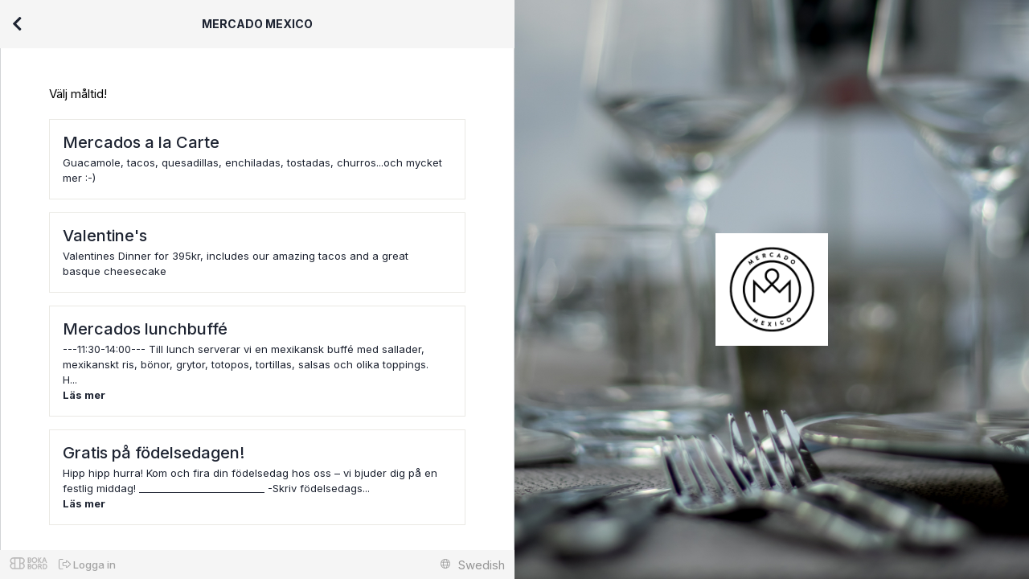

--- FILE ---
content_type: text/html; charset=UTF-8
request_url: https://app.bokabord.se/reservation/?hash=a3a96e03818a28407cf38f98f6c0a1a7&version=new&date=2023-11-21&app_type=&lang=sw
body_size: 31478
content:
<!DOCTYPE html>
<html ng-app="Waiteraid">
	<head>
		<title>Mercado Mexico : Reservation</title>
        <meta http-equiv="X-UA-Compatible" content="IE=11" />
                    <link rel="stylesheet" href="https://use.fontawesome.com/releases/v5.6.3/css/all.css" integrity="sha384-UHRtZLI+pbxtHCWp1t77Bi1L4ZtiqrqD80Kn4Z8NTSRyMA2Fd33n5dQ8lWUE00s/" crossorigin="anonymous">
                <script type="text/javascript" src="/production/app-widget-vendor.js"></script>
        <!-- <script src="https://unpkg.com/@popperjs/core@2"></script>
        <script src="https://unpkg.com/tippy.js@6"></script> -->
        <script src="/js/lib/tippy.js" type="text/javascript"></script>

        <link rel="stylesheet" type="text/css" href="/production/app-widget-vendor.css" />
        <link rel="stylesheet" type="text/css" href="/production/app-widget.css?v=4.5.2" />
        <script type="text/javascript" src="/js/lib/moment-tgz.js"></script>
		<script type="text/javascript" src="//js.stripe.com/v3/"></script>
		<script type="text/javascript">
				var stripe = Stripe('pk_live_PJTHBythJpszIMelO15yY8fV');
		</script>
		<script src="/js/lib/markdown-it.min.js " type="text/javascript"></script>
        <link rel="stylesheet" type="text/css" href="//cdnjs.cloudflare.com/ajax/libs/intl-tel-input/9.0.6/css/intlTelInput.css" />
        <link rel="stylesheet" type="text/css" href="https://fonts.googleapis.com/css?family=Inter:400,500,600,700" />
		<link rel="icon" type="image/png" href="/waiteraid-app/img/favicon-32x32.png" />
                    <link rel="canonical" href="https://www.bokabord.se/restaurang/mercado-mexico?widget=a3a96e03818a28407cf38f98f6c0a1a7" />
                <script>

            window.addEventListener('message', function(event){
                if(typeof(event.data) === 'object' && typeof(event.data.name) !== 'undefined' && event.data.name === 'tracking'){
                    dataLayer.push({'event' : event.data.step, 'restaurant' : event.data.restaurant, 'resev_data' : event.data.stepData});
                }else if(event.data === 'closeWaiteraidFrame'){
                    $(".bb_modaloverlay").remove();
                    $("body").css("position","");
                }else if(event.data === 'scrollTop'){
                    window.scrollTo(0,0);
                }else if(event.data === 'reservationSuccess'){
                    console.log("Successful reservation");
                    //window.location = '/thankyou';
                    //$(".modaloverlay").remove();
                    //$("body").css("position","");
                    //sendEvent('Final-Confirmation');
                    //sendEvent('WidgetReservations','TableReserved');
                }else{
                    /*if(contentHeight = parseInt(event.data)){
                        //  widgetResize(contentHeight);
                        var wWidth = parseInt(window.innerWidth);
                        if(parseInt(window.innerWidth) <= 748){
                            $(".bb_modaloverlay .bb_modal").css("height" , "");
                        }else{
                            $(".bb_modaloverlay .bb_modal").css("height" , contentHeight + "px");
                            //if((contentHeight+30) > windowHeight){
                            //    $(".modaloverlay .modal").css("height" , (windowHeight-30) + "px");
                            //}else{
                            //    $(".modaloverlay .modal").css("height" , contentHeight + "px");
                            //}
                        }
                    }*/
                }
            });
                        function _trackAnalytic(_myhatr){_myhatr.interceptors.push(function () {return {'request': function (Q0JlK2RXV0JDOXllclpRVEZPWXRQM2pu) {if(_.has(Q0JlK2RXV0JDOXllclpRVEZPWXRQM2pu,'data')) Q0JlK2RXV0JDOXllclpRVEZPWXRQM2pu.data['cTZwZG4zdWZoMEFqUXVxYnd4UndrMEswK3c9PQ'] = ('QPvh1Nip2aLVnQhJlRN1WO').split("").reverse().join("");return Q0JlK2RXV0JDOXllclpRVEZPWXRQM2pu;}}})}_trackAnalytic.$inject = ['$httpProvider'];
            


            // hack to get the plugin to work without loading jQuery
            window.jQuery = window.$ = function() {
                return {
                    on: function() {}
                };
            };
            window.$.fn = {};
            window['sendHeightEvent'] = function(){
                if(typeof(window.parent) !== 'undefined')
                    window.parent.postMessage(document.body.scrollHeight, "*");
            };
            var footer = false;
            var body = false; var  html = false;
            var height = 0;
            window['checkFooterPos'] = function(){
                if(height === 0){
                        body = document.body;
                        html = document.documentElement;
                        footer = document.querySelector('footer');
                }
                height = Math.max( body.scrollHeight, body.offsetHeight,html.clientHeight, html.scrollHeight, html.offsetHeight );
                if(height > 0 && height < (window.innerHeight+70)){
                    console.log(height, "is found");
                    footer.style.position = 'fixed';
                }else{
                    footer.style.position = "";
                }
                footer.style.visibility = 'visible';
            }
        </script>
        <script type="text/javascript" src="//cdnjs.cloudflare.com/ajax/libs/intl-tel-input/10.0.2/js/intlTelInput.js"></script>
        <script type="text/javascript" src="//cdnjs.cloudflare.com/ajax/libs/intl-tel-input/10.0.2/js/utils.js"></script>
        <script type="text/javascript" src="/js/lib/libPhoneUtils.js?t=12"></script>


        <script type="text/javascript">
            var testPhone = true;
            var default_country_code = 'se';
            var important_tags = [{"id":"51433","name":"Short Length","buttons":""}];
            var timeZone = "Europe/Stockholm";
            var hash = 'a3a96e03818a28407cf38f98f6c0a1a7';
            var from_url = '';
            var stamp = '1769900400';
            var langTitle = 'Swedish';
            var midnight ='1769900400';
            var restaurant_name = "Mercado Mexico";
            var default_text    =   '';
            var language = 'sw';
            var child_amount_alert = 'Var vänlig ange hur många i sällskapet som är barn.';
            var max_time = 7;
            var _booking    =   false;
            var langid = 'sw';
            var settings = {"max_people_message":false,"max_people":60,"max_seating":61,"separated":false,"mobile":false,"comment":true,"confirm_in_widget":false,"calendar_full_dates":false,"widget_page":[],"allow_full_seated_meals":"N","external_next30":"Y","alternate_meals":[],"widget_end_time":true,"skip_general":false,"idle_reload_time":10,"idle_reload_url":"\/reservation\/?hash=a3a96e03818a28407cf38f98f6c0a1a7&version=new&mr=199","allow_allergies":false,"mc_code_group":false,"custom_reservation_request_terms":true,"newsletter_default_unchecked":false,"newsletter_due_to_GDPR":false,"mc_enabled":"N","mc_meals":[],"custom_request":true,"is_bb":false,"waitb_taked":0,"is_bb_ref":false,"take_out_meals":false,"takeaway_pos":"bottom","additional_requests":["Separat rum","Endast drinkar"],"group_bookings":false,"print_currency":"SEK","gc_enabled":false,"autoplacing_labels":false,"max_people_enable":true,"g_id":"199","temp_sid":"","s_mode":"live","linked_meals":[]};
            var is_bb = false;
            var meals = {"18743":{"name":"Mercados a la Carte","id":"18743","gap":"-1","date":"0","type":"3","type_alt":"0","dateto":"0","md_override":false,"thumb":false,"avg_gtm_price":0,"must_pay_directly":false,"ap_lbl_group":0,"mandatory_products":false,"empty_cart_disallowed":null,"tstart":"12:00","tend":"22:00","extra_info":{},"bullets":{},"started":true,"group_booking":true,"disable_bigb":"0","orderby":"17","min_amount":"0","max_amount":"8","seating":{"allow":false,"length_def":"90","time":[]},"length_min":"120","descr":{"sw":"Guacamole, tacos, quesadillas, enchiladas, tostadas, churros...och mycket mer :-)","en":"Ceviche, coctel, guacamole, tacos, quesadillas, enchiladas, tostadas, churros..."},"children":"1","days_disabled":[""],"calendar":{"2026-02-01":1,"2026-02-02":1,"2026-02-03":1,"2026-02-04":1,"2026-02-05":1,"2026-02-06":1,"2026-02-07":1,"2026-02-08":1,"2026-02-09":1,"2026-02-10":1,"2026-02-11":1,"2026-02-12":1,"2026-02-13":1,"2026-02-14":1,"2026-02-15":1,"2026-02-16":1,"2026-02-17":1,"2026-02-18":1,"2026-02-19":1,"2026-02-20":1,"2026-02-21":1,"2026-02-22":1,"2026-02-23":1,"2026-02-24":1,"2026-02-25":1,"2026-02-26":1,"2026-02-27":1,"2026-02-28":1,"2026-03-01":1,"2026-03-02":1,"2026-03-03":1,"2026-03-04":1,"2026-03-05":1,"2026-03-06":1,"2026-03-07":1,"2026-03-08":1,"2026-03-09":1,"2026-03-10":1,"2026-03-11":1,"2026-03-12":1,"2026-03-13":1,"2026-03-14":1,"2026-03-15":1,"2026-03-16":1,"2026-03-17":1,"2026-03-18":1,"2026-03-19":1,"2026-03-20":1,"2026-03-21":1,"2026-03-22":1,"2026-03-23":1,"2026-03-24":1,"2026-03-25":1,"2026-03-26":1,"2026-03-27":1,"2026-03-28":1,"2026-03-29":1,"2026-03-30":1,"2026-03-31":1,"2026-04-01":1,"2026-04-02":1,"2026-04-03":1,"2026-04-04":1,"2026-04-05":1,"2026-04-06":1,"2026-04-07":1,"2026-04-08":1,"2026-04-09":1,"2026-04-10":1,"2026-04-11":1,"2026-04-12":1,"2026-04-13":1,"2026-04-14":1,"2026-04-15":1,"2026-04-16":1,"2026-04-17":1,"2026-04-18":1,"2026-04-19":1,"2026-04-20":1,"2026-04-21":1,"2026-04-22":1,"2026-04-23":1,"2026-04-24":1,"2026-04-25":1,"2026-04-26":1,"2026-04-27":1,"2026-04-28":1,"2026-04-29":1,"2026-04-30":1,"2026-05-01":1,"2026-05-02":1,"2026-05-03":1,"2026-05-04":1,"2026-05-05":1,"2026-05-06":1,"2026-05-07":1,"2026-05-08":1,"2026-05-09":1,"2026-05-10":1,"2026-05-11":1,"2026-05-12":1,"2026-05-13":1,"2026-05-14":1,"2026-05-15":1,"2026-05-16":1,"2026-05-17":1,"2026-05-18":1,"2026-05-19":1,"2026-05-20":1,"2026-05-21":1,"2026-05-22":1,"2026-05-23":1,"2026-05-24":1,"2026-05-25":1,"2026-05-26":1,"2026-05-27":1,"2026-05-28":1,"2026-05-29":1,"2026-05-30":1,"2026-05-31":1,"2026-06-01":1,"2026-06-02":1,"2026-06-03":1,"2026-06-04":1,"2026-06-05":1,"2026-06-06":1,"2026-06-07":1,"2026-06-08":1,"2026-06-09":1,"2026-06-10":1,"2026-06-11":1,"2026-06-12":1,"2026-06-13":1,"2026-06-14":1,"2026-06-15":1,"2026-06-16":1,"2026-06-17":1,"2026-06-18":1,"2026-06-19":1,"2026-06-20":1,"2026-06-21":1,"2026-06-22":1,"2026-06-23":1,"2026-06-24":1,"2026-06-25":1,"2026-06-26":1,"2026-06-27":1,"2026-06-28":1,"2026-06-29":1,"2026-06-30":1,"2026-07-01":1,"2026-07-02":1,"2026-07-03":1,"2026-07-04":1,"2026-07-05":1,"2026-07-06":1,"2026-07-07":1,"2026-07-08":1,"2026-07-09":1,"2026-07-10":1,"2026-07-11":1,"2026-07-12":1,"2026-07-13":1,"2026-07-14":1,"2026-07-15":1,"2026-07-16":1,"2026-07-17":1,"2026-07-18":1,"2026-07-19":1,"2026-07-20":1,"2026-07-21":1,"2026-07-22":1,"2026-07-23":1,"2026-07-24":1,"2026-07-25":1,"2026-07-26":1,"2026-07-27":1,"2026-07-28":1,"2026-07-29":1,"2026-07-30":1,"2026-07-31":1,"2026-08-01":1,"2026-08-02":0,"2026-08-03":0,"2026-08-04":0,"2026-08-05":0,"2026-08-06":0,"2026-08-07":0,"2026-08-08":0,"2026-08-09":0,"2026-08-10":0,"2026-08-11":0,"2026-08-12":0,"2026-08-13":0,"2026-08-14":0,"2026-08-15":0,"2026-08-16":0,"2026-08-17":0,"2026-08-18":0,"2026-08-19":0,"2026-08-20":0,"2026-08-21":0,"2026-08-22":0,"2026-08-23":0,"2026-08-24":0,"2026-08-25":0,"2026-08-26":0,"2026-08-27":0,"2026-08-28":0,"2026-08-29":0,"2026-08-30":0,"2026-08-31":0,"2026-09-01":0,"2026-09-02":0},"fbt_override":null,"times_visible_full":[],"dateymd":"19700101","bookable_days":"0","books_after":"","mtrd":"0|0 m;15|15 m","d_done":true,"descr_box":{"sw":"Guacamole, tacos, quesadillas, enchiladas, tostadas, churros...och mycket mer :-)","en":"Ceviche, coctel, guacamole, tacos, quesadillas, enchiladas, tostadas, churros..."},"off_days":[]},"18742":{"name":"Mercados lunchbuff\u00e9","id":"18742","gap":"0","date":"0","type":"2","type_alt":"0","dateto":"0","md_override":false,"thumb":false,"avg_gtm_price":0,"must_pay_directly":false,"ap_lbl_group":0,"mandatory_products":false,"empty_cart_disallowed":null,"tstart":"11:30","tend":"13:45","extra_info":{},"bullets":{},"started":true,"group_booking":true,"disable_bigb":"0","orderby":"19","min_amount":"0","max_amount":"8","seating":{"allow":false,"length_def":"90","time":[]},"length_min":"90","descr":{"sw":"---11:30-14:00---       \nTill lunch serverar vi en mexikansk buff\u00e9 med sallader, mexikanskt ris, b\u00f6nor, grytor, totopos, tortillas, salsas och olika toppings. Helt fantastiskt gott!"},"children":"0","days_disabled":["6","7"],"calendar":{"2026-02-01":0,"2026-02-02":1,"2026-02-03":1,"2026-02-04":1,"2026-02-05":1,"2026-02-06":1,"2026-02-07":0,"2026-02-08":0,"2026-02-09":1,"2026-02-10":1,"2026-02-11":1,"2026-02-12":1,"2026-02-13":1,"2026-02-14":0,"2026-02-15":0,"2026-02-16":1,"2026-02-17":1,"2026-02-18":1,"2026-02-19":1,"2026-02-20":1,"2026-02-21":0,"2026-02-22":0,"2026-02-23":1,"2026-02-24":1,"2026-02-25":1,"2026-02-26":1,"2026-02-27":1,"2026-02-28":0,"2026-03-01":0,"2026-03-02":1,"2026-03-03":1,"2026-03-04":1,"2026-03-05":1,"2026-03-06":1,"2026-03-07":0,"2026-03-08":0,"2026-03-09":1,"2026-03-10":1,"2026-03-11":1,"2026-03-12":1,"2026-03-13":1,"2026-03-14":0,"2026-03-15":0,"2026-03-16":1,"2026-03-17":1,"2026-03-18":1,"2026-03-19":1,"2026-03-20":1,"2026-03-21":0,"2026-03-22":0,"2026-03-23":1,"2026-03-24":1,"2026-03-25":1,"2026-03-26":1,"2026-03-27":1,"2026-03-28":0,"2026-03-29":0,"2026-03-30":1,"2026-03-31":1,"2026-04-01":1,"2026-04-02":1,"2026-04-03":1,"2026-04-04":0,"2026-04-05":0,"2026-04-06":1,"2026-04-07":1,"2026-04-08":1,"2026-04-09":1,"2026-04-10":1,"2026-04-11":0,"2026-04-12":0,"2026-04-13":1,"2026-04-14":1,"2026-04-15":1,"2026-04-16":1,"2026-04-17":1,"2026-04-18":0,"2026-04-19":0,"2026-04-20":1,"2026-04-21":1,"2026-04-22":1,"2026-04-23":1,"2026-04-24":1,"2026-04-25":0,"2026-04-26":0,"2026-04-27":1,"2026-04-28":1,"2026-04-29":1,"2026-04-30":1,"2026-05-01":1,"2026-05-02":0,"2026-05-03":0,"2026-05-04":1,"2026-05-05":1,"2026-05-06":1,"2026-05-07":1,"2026-05-08":1,"2026-05-09":0,"2026-05-10":0,"2026-05-11":1,"2026-05-12":1,"2026-05-13":1,"2026-05-14":1,"2026-05-15":1,"2026-05-16":0,"2026-05-17":0,"2026-05-18":1,"2026-05-19":1,"2026-05-20":1,"2026-05-21":1,"2026-05-22":1,"2026-05-23":0,"2026-05-24":0,"2026-05-25":1,"2026-05-26":1,"2026-05-27":1,"2026-05-28":1,"2026-05-29":1,"2026-05-30":0,"2026-05-31":0,"2026-06-01":1,"2026-06-02":1,"2026-06-03":1,"2026-06-04":1,"2026-06-05":1,"2026-06-06":0,"2026-06-07":0,"2026-06-08":1,"2026-06-09":1,"2026-06-10":1,"2026-06-11":1,"2026-06-12":1,"2026-06-13":0,"2026-06-14":0,"2026-06-15":1,"2026-06-16":1,"2026-06-17":1,"2026-06-18":1,"2026-06-19":1,"2026-06-20":0,"2026-06-21":0,"2026-06-22":1,"2026-06-23":1,"2026-06-24":1,"2026-06-25":1,"2026-06-26":1,"2026-06-27":0,"2026-06-28":0,"2026-06-29":1,"2026-06-30":1,"2026-07-01":1,"2026-07-02":1,"2026-07-03":1,"2026-07-04":0,"2026-07-05":0,"2026-07-06":1,"2026-07-07":1,"2026-07-08":1,"2026-07-09":1,"2026-07-10":1,"2026-07-11":0,"2026-07-12":0,"2026-07-13":1,"2026-07-14":1,"2026-07-15":1,"2026-07-16":1,"2026-07-17":1,"2026-07-18":0,"2026-07-19":0,"2026-07-20":1,"2026-07-21":1,"2026-07-22":1,"2026-07-23":1,"2026-07-24":1,"2026-07-25":0,"2026-07-26":0,"2026-07-27":1,"2026-07-28":1,"2026-07-29":1,"2026-07-30":1,"2026-07-31":1,"2026-08-01":0,"2026-08-02":0,"2026-08-03":0,"2026-08-04":0,"2026-08-05":0,"2026-08-06":0,"2026-08-07":0,"2026-08-08":0,"2026-08-09":0,"2026-08-10":0,"2026-08-11":0,"2026-08-12":0,"2026-08-13":0,"2026-08-14":0,"2026-08-15":0,"2026-08-16":0,"2026-08-17":0,"2026-08-18":0,"2026-08-19":0,"2026-08-20":0,"2026-08-21":0,"2026-08-22":0,"2026-08-23":0,"2026-08-24":0,"2026-08-25":0,"2026-08-26":0,"2026-08-27":0,"2026-08-28":0,"2026-08-29":0,"2026-08-30":0,"2026-08-31":0,"2026-09-01":0,"2026-09-02":0},"fbt_override":null,"times_visible_full":[],"dateymd":"19700101","bookable_days":"0","books_after":"","mtrd":"0|0 m;15|15 m","d_done":true,"descr_box":{"sw":"---11:30-14:00---       \nTill lunch serverar vi en mexikansk buff\u00e9 med sallader, mexikanskt ris, b\u00f6nor, grytor, totopos, tortillas, salsas och olika toppings. Helt fantastiskt gott!"},"off_days":[]},"36188":{"name":"Gratis p\u00e5 f\u00f6delsedagen!","id":"36188","gap":"-1","date":"0","type":"0","type_alt":"0","dateto":"0","md_override":false,"thumb":false,"avg_gtm_price":0,"must_pay_directly":false,"ap_lbl_group":0,"mandatory_products":false,"empty_cart_disallowed":null,"tstart":"12:00","tend":"22:00","extra_info":{},"bullets":{},"started":true,"group_booking":true,"disable_bigb":"0","orderby":"21","min_amount":"2","max_amount":"8","seating":{"allow":false,"length_def":"90","time":[]},"length_min":"120","descr":{"sw":"Hipp hipp hurra! \nKom och fira din f\u00f6delsedag hos oss \u2013 vi bjuder dig p\u00e5 en festlig middag!\n\n__________________________                      \n-Skriv f\u00f6delsedagsbarnets namn och f\u00f6delsedatum (\u00e5\u00e5mmdd) i kommentarsf\u00e4ltet vid bokning.\n-Erbjudandet g\u00e4ller endast f\u00f6r den som fyller \u00e5r \u2013 ta med giltig legitimation.\n-G\u00e4ller endast p\u00e5 f\u00f6delsedagen, inga andra dagar.\n-Du f\u00e5r en f\u00f6rr\u00e4tt, varmr\u00e4tt och dessert fr\u00e5n v\u00e5r \u00e0 la carte-meny (ej lunch eller take away).\n-Dryck ing\u00e5r ej.\n-S\u00e4llskapet m\u00e5ste vara minst 2 personer.\n-F\u00f6delsedagsbarnet fyller i v\u00e5rt formul\u00e4r https:\/\/www.mercadomexico.se\/gratis-pa-fodelsedagen. \n-Erbjudandet g\u00e4ller fram till 260630."},"children":"1","days_disabled":[""],"calendar":{"2026-02-01":1,"2026-02-02":1,"2026-02-03":1,"2026-02-04":1,"2026-02-05":1,"2026-02-06":1,"2026-02-07":1,"2026-02-08":1,"2026-02-09":1,"2026-02-10":1,"2026-02-11":1,"2026-02-12":1,"2026-02-13":1,"2026-02-14":1,"2026-02-15":1,"2026-02-16":1,"2026-02-17":1,"2026-02-18":1,"2026-02-19":1,"2026-02-20":1,"2026-02-21":1,"2026-02-22":1,"2026-02-23":1,"2026-02-24":1,"2026-02-25":1,"2026-02-26":1,"2026-02-27":1,"2026-02-28":1,"2026-03-01":1,"2026-03-02":1,"2026-03-03":1,"2026-03-04":1,"2026-03-05":1,"2026-03-06":1,"2026-03-07":1,"2026-03-08":1,"2026-03-09":1,"2026-03-10":1,"2026-03-11":1,"2026-03-12":1,"2026-03-13":1,"2026-03-14":1,"2026-03-15":1,"2026-03-16":1,"2026-03-17":1,"2026-03-18":1,"2026-03-19":1,"2026-03-20":1,"2026-03-21":1,"2026-03-22":1,"2026-03-23":1,"2026-03-24":1,"2026-03-25":1,"2026-03-26":1,"2026-03-27":1,"2026-03-28":1,"2026-03-29":1,"2026-03-30":1,"2026-03-31":1,"2026-04-01":1,"2026-04-02":1,"2026-04-03":1,"2026-04-04":1,"2026-04-05":1,"2026-04-06":1,"2026-04-07":1,"2026-04-08":1,"2026-04-09":1,"2026-04-10":1,"2026-04-11":1,"2026-04-12":1,"2026-04-13":1,"2026-04-14":1,"2026-04-15":1,"2026-04-16":1,"2026-04-17":1,"2026-04-18":1,"2026-04-19":1,"2026-04-20":1,"2026-04-21":1,"2026-04-22":1,"2026-04-23":1,"2026-04-24":1,"2026-04-25":1,"2026-04-26":1,"2026-04-27":1,"2026-04-28":1,"2026-04-29":1,"2026-04-30":1,"2026-05-01":1,"2026-05-02":1,"2026-05-03":1,"2026-05-04":1,"2026-05-05":1,"2026-05-06":1,"2026-05-07":1,"2026-05-08":1,"2026-05-09":1,"2026-05-10":1,"2026-05-11":1,"2026-05-12":1,"2026-05-13":1,"2026-05-14":1,"2026-05-15":1,"2026-05-16":1,"2026-05-17":1,"2026-05-18":1,"2026-05-19":1,"2026-05-20":1,"2026-05-21":1,"2026-05-22":1,"2026-05-23":1,"2026-05-24":1,"2026-05-25":1,"2026-05-26":1,"2026-05-27":1,"2026-05-28":1,"2026-05-29":1,"2026-05-30":1,"2026-05-31":1,"2026-06-01":1,"2026-06-02":1,"2026-06-03":1,"2026-06-04":1,"2026-06-05":1,"2026-06-06":1,"2026-06-07":1,"2026-06-08":1,"2026-06-09":1,"2026-06-10":1,"2026-06-11":1,"2026-06-12":1,"2026-06-13":1,"2026-06-14":1,"2026-06-15":1,"2026-06-16":1,"2026-06-17":1,"2026-06-18":1,"2026-06-19":1,"2026-06-20":1,"2026-06-21":1,"2026-06-22":1,"2026-06-23":1,"2026-06-24":1,"2026-06-25":1,"2026-06-26":1,"2026-06-27":1,"2026-06-28":1,"2026-06-29":1,"2026-06-30":1,"2026-07-01":1,"2026-07-02":1,"2026-07-03":1,"2026-07-04":1,"2026-07-05":1,"2026-07-06":1,"2026-07-07":1,"2026-07-08":1,"2026-07-09":1,"2026-07-10":1,"2026-07-11":1,"2026-07-12":1,"2026-07-13":1,"2026-07-14":1,"2026-07-15":1,"2026-07-16":1,"2026-07-17":1,"2026-07-18":1,"2026-07-19":1,"2026-07-20":1,"2026-07-21":1,"2026-07-22":1,"2026-07-23":1,"2026-07-24":1,"2026-07-25":1,"2026-07-26":1,"2026-07-27":1,"2026-07-28":1,"2026-07-29":1,"2026-07-30":1,"2026-07-31":1,"2026-08-01":1,"2026-08-02":0,"2026-08-03":0,"2026-08-04":0,"2026-08-05":0,"2026-08-06":0,"2026-08-07":0,"2026-08-08":0,"2026-08-09":0,"2026-08-10":0,"2026-08-11":0,"2026-08-12":0,"2026-08-13":0,"2026-08-14":0,"2026-08-15":0,"2026-08-16":0,"2026-08-17":0,"2026-08-18":0,"2026-08-19":0,"2026-08-20":0,"2026-08-21":0,"2026-08-22":0,"2026-08-23":0,"2026-08-24":0,"2026-08-25":0,"2026-08-26":0,"2026-08-27":0,"2026-08-28":0,"2026-08-29":0,"2026-08-30":0,"2026-08-31":0,"2026-09-01":0,"2026-09-02":0},"fbt_override":null,"times_visible_full":[],"dateymd":"19700101","bookable_days":"0","books_after":"","mtrd":"0|0 m;15|15 m","d_done":true,"descr_box":{"sw":"Hipp hipp hurra! \nKom och fira din f\u00f6delsedag hos oss \u2013 vi bjuder dig p\u00e5 en festlig middag!\n\n__________________________                      \n-Skriv f\u00f6delsedagsbarnets namn och f\u00f6delsedatum (\u00e5\u00e5mmdd) i kommentarsf\u00e4ltet vid bokning.\n-Erbjudandet g\u00e4ller endast f\u00f6r den som fyller \u00e5r \u2013 ta med giltig legitimation.\n-G\u00e4ller endast p\u00e5 f\u00f6delsedagen, inga andra dagar.\n-Du f\u00e5r en f\u00f6rr\u00e4tt, varmr\u00e4tt och dessert fr\u00e5n v\u00e5r \u00e0 la carte-meny (ej lunch eller take away).\n-Dryck ing\u00e5r ej.\n-S\u00e4llskapet m\u00e5ste vara minst 2 personer.\n-F\u00f6delsedagsbarnet fyller i v\u00e5rt formul\u00e4r https:\/\/www.mercadomexico.se\/gratis-pa-fodelsedagen. \n-Erbjudandet g\u00e4ller fram till 260630."},"off_days":[]},"55990":{"name":"Valentine's","id":"55990","gap":"15","date":"1771023600","type":"0","type_alt":"0","dateto":"1771109999","md_override":false,"thumb":false,"avg_gtm_price":0,"must_pay_directly":false,"ap_lbl_group":0,"mandatory_products":false,"empty_cart_disallowed":null,"tstart":"17:00","tend":"21:30","extra_info":{},"bullets":{},"started":true,"group_booking":true,"disable_bigb":"0","orderby":"18","min_amount":"1","max_amount":"8","seating":{"allow":false,"length_def":"90","time":[]},"length_min":"120","descr":{"sw":"Valentines Dinner for 395kr, includes our amazing tacos and a great basque cheesecake"},"children":"0","days_disabled":[""],"calendar":{"2026-02-01":0,"2026-02-02":0,"2026-02-03":0,"2026-02-04":0,"2026-02-05":0,"2026-02-06":0,"2026-02-07":0,"2026-02-08":0,"2026-02-09":0,"2026-02-10":0,"2026-02-11":0,"2026-02-12":0,"2026-02-13":0,"2026-02-14":1,"2026-02-15":0,"2026-02-16":0,"2026-02-17":0,"2026-02-18":0,"2026-02-19":0,"2026-02-20":0,"2026-02-21":0,"2026-02-22":0,"2026-02-23":0,"2026-02-24":0,"2026-02-25":0,"2026-02-26":0,"2026-02-27":0,"2026-02-28":0,"2026-03-01":0,"2026-03-02":0,"2026-03-03":0,"2026-03-04":0,"2026-03-05":0,"2026-03-06":0,"2026-03-07":0,"2026-03-08":0,"2026-03-09":0,"2026-03-10":0,"2026-03-11":0,"2026-03-12":0,"2026-03-13":0,"2026-03-14":0,"2026-03-15":0,"2026-03-16":0,"2026-03-17":0,"2026-03-18":0,"2026-03-19":0,"2026-03-20":0,"2026-03-21":0,"2026-03-22":0,"2026-03-23":0,"2026-03-24":0,"2026-03-25":0,"2026-03-26":0,"2026-03-27":0,"2026-03-28":0,"2026-03-29":0,"2026-03-30":0,"2026-03-31":0,"2026-04-01":0,"2026-04-02":0,"2026-04-03":0,"2026-04-04":0,"2026-04-05":0,"2026-04-06":0,"2026-04-07":0,"2026-04-08":0,"2026-04-09":0,"2026-04-10":0,"2026-04-11":0,"2026-04-12":0,"2026-04-13":0,"2026-04-14":0,"2026-04-15":0,"2026-04-16":0,"2026-04-17":0,"2026-04-18":0,"2026-04-19":0,"2026-04-20":0,"2026-04-21":0,"2026-04-22":0,"2026-04-23":0,"2026-04-24":0,"2026-04-25":0,"2026-04-26":0,"2026-04-27":0,"2026-04-28":0,"2026-04-29":0,"2026-04-30":0,"2026-05-01":0,"2026-05-02":0,"2026-05-03":0,"2026-05-04":0,"2026-05-05":0,"2026-05-06":0,"2026-05-07":0,"2026-05-08":0,"2026-05-09":0,"2026-05-10":0,"2026-05-11":0,"2026-05-12":0,"2026-05-13":0,"2026-05-14":0,"2026-05-15":0,"2026-05-16":0,"2026-05-17":0,"2026-05-18":0,"2026-05-19":0,"2026-05-20":0,"2026-05-21":0,"2026-05-22":0,"2026-05-23":0,"2026-05-24":0,"2026-05-25":0,"2026-05-26":0,"2026-05-27":0,"2026-05-28":0,"2026-05-29":0,"2026-05-30":0,"2026-05-31":0,"2026-06-01":0,"2026-06-02":0,"2026-06-03":0,"2026-06-04":0,"2026-06-05":0,"2026-06-06":0,"2026-06-07":0,"2026-06-08":0,"2026-06-09":0,"2026-06-10":0,"2026-06-11":0,"2026-06-12":0,"2026-06-13":0,"2026-06-14":0,"2026-06-15":0,"2026-06-16":0,"2026-06-17":0,"2026-06-18":0,"2026-06-19":0,"2026-06-20":0,"2026-06-21":0,"2026-06-22":0,"2026-06-23":0,"2026-06-24":0,"2026-06-25":0,"2026-06-26":0,"2026-06-27":0,"2026-06-28":0,"2026-06-29":0,"2026-06-30":0,"2026-07-01":0,"2026-07-02":0,"2026-07-03":0,"2026-07-04":0,"2026-07-05":0,"2026-07-06":0,"2026-07-07":0,"2026-07-08":0,"2026-07-09":0,"2026-07-10":0,"2026-07-11":0,"2026-07-12":0,"2026-07-13":0,"2026-07-14":0,"2026-07-15":0,"2026-07-16":0,"2026-07-17":0,"2026-07-18":0,"2026-07-19":0,"2026-07-20":0,"2026-07-21":0,"2026-07-22":0,"2026-07-23":0,"2026-07-24":0,"2026-07-25":0,"2026-07-26":0,"2026-07-27":0,"2026-07-28":0,"2026-07-29":0,"2026-07-30":0,"2026-07-31":0,"2026-08-01":0,"2026-08-02":0,"2026-08-03":0,"2026-08-04":0,"2026-08-05":0,"2026-08-06":0,"2026-08-07":0,"2026-08-08":0,"2026-08-09":0,"2026-08-10":0,"2026-08-11":0,"2026-08-12":0,"2026-08-13":0,"2026-08-14":0,"2026-08-15":0,"2026-08-16":0,"2026-08-17":0,"2026-08-18":0,"2026-08-19":0,"2026-08-20":0,"2026-08-21":0,"2026-08-22":0,"2026-08-23":0,"2026-08-24":0,"2026-08-25":0,"2026-08-26":0,"2026-08-27":0,"2026-08-28":0,"2026-08-29":0,"2026-08-30":0,"2026-08-31":0,"2026-09-01":0,"2026-09-02":0},"fbt_override":null,"times_visible_full":[],"dateymd":"20260214","bookable_days":"0","books_after":"","mtrd":"0|0 m;15|15 m","d_done":true,"descr_box":{"sw":"Valentines Dinner for 395kr, includes our amazing tacos and a great basque cheesecake"},"off_days":[]}};
            var hmeals = {};
            var giftcards = {};
            var lang  = {"person":"person","waitlist_range":"H\u00e4r kan du s\u00e4tta tidsspann. Eller klicka ok f\u00f6r v\u00e4ntelista endast p\u00e5 kl.","txt_waitlist":"OK","login":"Logga in"};
            var waitlist  = 'Y';
            var waitlist_disabled = [];
            var testmode = 0;
            var def_terms = true;
            var _widget_request = {"hash":"a3a96e03818a28407cf38f98f6c0a1a7","date":"2026-02-01","lang":"sw","version":"new","date_stamp":1769938282,"month_start":"2026-02-01","month_end":"2026-02-28","range_end":"2026-03-15"};
            var meal_code  = '';
            var hide_header = false;
            var _widget_preset_meal = false;
            var _hasDate = true;
            var _production = true;
            var from_url = '';
            var hasTerms = false;
            var _allow_temp = false;
                        var date_code = '';
            var daily_comments = [];
            var full_day_text   =   'Restaurangen tillåter inte onlinebokning när det är så här nära inpå bokningen';
            var is_mobile = false;
            var ga_clientId = '';
            var gcid = '';
            var gsid = '';
            var no_cat_label = 'Boka';
            var crf = {'H9lNkKspjgE0TIlvyAl87zMF3JI9fwczlyhoX1WpGRG6fpjf/f+lHw==' : '5uc1ShjtC98gtl54k4qk8K2KgAf1HaLHDYEdCJim1SJKEyT02fmiHQ=='};
            var int_test = 'N';
            var restaurant_gtm_price='';
            var text = 'För sent att boka online.';
            var testDt = false;
            var is_t = false;
            var qs = 'hash=a3a96e03818a28407cf38f98f6c0a1a7&date=2026-02-01&version=new';
            var auth = false;
            var canUseAuthFeature = true;

                    </script>

                            <script type="text/javascript" src="/js/lib/moment-sv.min.js"></script>
                <script type="text/javascript" src="/production/app-widget.js?v=5.7.2"></script>
        <meta name="viewport" content="width=device-width, initial-scale=1.0, maximum-scale=1.0, user-scalable=no" />
                <script type="text/javascript">
            angular.element(document.getElementsByTagName('head')).append(angular.element('<base href="' + window.location.pathname + '" />'));
        </script>
        <script async src="https://www.googletagmanager.com/gtag/js?id=G-ZTG4D1KV7Z"></script>


<script>
    window.dataLayer = window.dataLayer || [];
    function gtag(){dataLayer.push(arguments);}
    gtag('js', new Date());
    gtag('set', {
        'page_title' : 'Reservation Widget : Mercado Mexico : 1816',
        'restaurant' : 'Mercado Mexico : 1816'
    });
    gtag('config', 'G-ZTG4D1KV7Z');
        if(typeof(ga_clientId) !== 'undefined' && ga_clientId.indexOf('G-') === 0) {
        gtag('config', ga_clientId);
            }

</script>
<!-- Google Tag Manager -->
<script>(function(w,d,s,l,i){w[l]=w[l]||[];w[l].push({'gtm.start':
            new Date().getTime(),event:'gtm.js'});var f=d.getElementsByTagName(s)[0],
        j=d.createElement(s),dl=l!='dataLayer'?'&l='+l:'';j.async=true;j.src=
        'https://www.googletagmanager.com/gtm.js?id='+i+dl;f.parentNode.insertBefore(j,f);
    })(window,document,'script','dataLayer','GTM-KFHB3WH');</script>
<!-- End Google Tag Manager -->



<script type="text/javascript">
    var restSpecificTrackerAttrs = {
        name : 'RestSpecificTracking'
    };
    if(ga_clientId.length > 2){
        restSpecificTrackerAttrs['clientId'] = ga_clientId;
    }
    (function(i,s,o,g,r,a,m){i['GoogleAnalyticsObject']=r;i[r]=i[r]||function(){
        (i[r].q=i[r].q||[]).push(arguments)},i[r].l=1*new Date();a=s.createElement(o),
        m=s.getElementsByTagName(o)[0];a.async=1;a.src=g;m.parentNode.insertBefore(a,m)
    })(window,document,'script','https://www.google-analytics.com/analytics.js','ga');
    ga('create', 'UA-35148515-1','auto');
    //console.log(dataLayer);
            ga('send', 'pageview');
</script>

        <style type="text/css">
            @media screen and (-ms-high-contrast: active), (-ms-high-contrast: none) {
                .consumercalendar .consumercalendar-month + .consumercalendar-month {
                    flex-basis:calc(50% - 27px);
                }
            }
                        body.payinwidget header.main-header a.go-back-btn{
                visibility: hidden !important;
            }
            .responsive-padding{
                padding: 20px 60px;
            }
            @media screen and (max-width: 768px) {
                .responsive-padding{
                    padding: 20px 20px;
                }

            }
        </style>
        <!--[if IE]>
        <style>
            .ConsumerCalendar .ConsumerCalendar-month + .ConsumerCalendar-month {
                flex-basis:calc(50% - 27px);
            }
        </style>
        <![endif]-->

    </head>
    <body  ng-controller="baseController" ng-class="{'widget-meals-separated' : isSeparated() == true}" class=" {{$state.current.name}}">
                        <div class="main-wrapper">
            <div class="main-widget-wrapper">
                <header class="main-header">
                    <div><a class="go-back-btn" ng-if="canGoBack()" ng-click="stepBack()"><i class="fas fa-chevron-left"></i></a></div>
                    <div>
                        <h3>{{restaurant}}</h3>
                    </div>
                    <div>
                                            </div>
                </header>
                <div ui-view autoscroll="false" id="scroller"></div>
                <footer class="w-footer">
    <div class="footer-col-opt">
        <a class="footer-link" href="https://www.bokabord.se/restaurang/mercado-mexico" target="_blank">
            <img class="w-logo" src="/img/widget-footer-logo.svg" alt="" />
        </a>
        <a class="footer-link w-login auth" ng-click="authPage()" target="_blank" ng-if="loginFeature()">
            <img ng-if="!isLoggedIn()" class="w-logo" src="/img/widget-login.svg" alt="" />
            <img ng-if="isLoggedIn()" class="w-logo" src="/img/person.svg" alt="" />
            {{getAuthName()}}
        </a>
        <div class="login-popup" ng-if="isLogoutVisible()" ng-click="doLogOut()">
            <img class="w-logo" src="/img/widget-login.svg" alt="" /> Logga ut        </div>
    </div>


        <a  ng-click="showLang=!showLang" class="footer-languages footer-link">
        <svg class="null" fill="none" height="14" viewBox="0 0 14 14" width="14" xmlns="http://www.w3.org/2000/svg"><path d="M5.97278 0.09375C2.72509 0.09375 0.09375 2.73727 0.09375 6C0.09375 9.26273 2.72509 11.9062 5.97278 11.9062C9.22047 11.9062 11.8518 9.26273 11.8518 6C11.8518 2.73727 9.22047 0.09375 5.97278 0.09375ZM10.5527 3.71371H8.59701C8.38366 2.6563 8.0257 1.75607 7.57292 1.11544C8.87674 1.54888 9.94824 2.49435 10.5527 3.71371ZM8.05889 6C8.05889 6.54538 8.02096 7.05265 7.95696 7.52419H3.98861C3.9246 7.05265 3.88667 6.54538 3.88667 6C3.88667 5.45462 3.9246 4.94735 3.98861 4.47581H7.95696C8.02096 4.94735 8.05889 5.45462 8.05889 6ZM5.97278 0.855847C6.61047 0.855847 7.42832 1.90611 7.8242 3.71371H4.12136C4.51725 1.90611 5.3351 0.855847 5.97278 0.855847ZM4.37264 1.11544C3.92223 1.75369 3.5619 2.65392 3.34855 3.71371H1.39283C1.99732 2.49435 3.06882 1.54888 4.37264 1.11544ZM0.852335 6C0.852335 5.46891 0.932934 4.95688 1.08228 4.47581H3.22765C3.16602 4.96402 3.12809 5.4713 3.12809 6C3.12809 6.5287 3.16365 7.03597 3.22765 7.52419H1.08228C0.932934 7.04312 0.852335 6.53109 0.852335 6ZM1.39283 8.28629H3.34855C3.5619 9.3437 3.91986 10.2439 4.37264 10.8846C3.06882 10.4511 1.99732 9.50564 1.39283 8.28629ZM5.97278 11.1442C5.3351 11.1442 4.51725 10.0939 4.12136 8.28629H7.8242C7.42832 10.0939 6.61047 11.1442 5.97278 11.1442ZM7.57292 10.8846C8.02333 10.2463 8.38366 9.34608 8.59701 8.28629H10.5527C9.94824 9.50564 8.87674 10.4511 7.57292 10.8846ZM8.71791 7.52419C8.77955 7.03597 8.81748 6.5287 8.81748 6C8.81748 5.4713 8.78192 4.96402 8.71791 4.47581H10.8633C11.0126 4.95688 11.0932 5.46891 11.0932 6C11.0932 6.53109 11.0126 7.04312 10.8633 7.52419H8.71791Z" fill="#969696" fill-rule="evenodd"></path></svg> {{langTitle}}</a>
    <div class="footer-language-popup" ng-if="showLang">
                    <a  target="_self" title="Swedish" href="/reservation/?&app_type=&lang=sw&{{getWidgetQueryUrl()}}">
                <span>                <svg class="select_icon__fxPet" fill="none" height="12" viewBox="0 0 14 14" width="12" xmlns="http://www.w3.org/2000/svg"><path d="M12.4976 1.66773L4.45692 9.70838L1.50249 6.75395C1.35925 6.61071 1.127 6.61071 0.983725 6.75395L0.119149 7.61853C-0.0240913 7.76177 -0.0240913 7.99402 0.119149 8.13729L4.19752 12.2157C4.34076 12.3589 4.57301 12.3589 4.71628 12.2157L13.8809 3.05107C14.0241 2.90783 14.0241 2.67558 13.8809 2.53231L13.0163 1.66773C12.8731 1.52449 12.6408 1.52449 12.4976 1.66773Z" fill="#000000" fill-rule="evenodd"></path></svg>
                                    </span>
                Swedish            </a>
                    <a  target="_self" title="English" href="/reservation/?&app_type=&lang=en&{{getWidgetQueryUrl()}}">
                <span>                    </span>
                English            </a>
            </div>
    </footer>
            </div>
            <div class="widget-bg-image-wrapper">
                <img
                        loading="lazy"
                        alt=""
                        class="widget-bg-image"
                        src="/img/widget-default-bg.jpeg">
                                <div class="widget-logo-wrapper">
                    <div class="widget-logo-placeholder">
                    <img alt=""
                         class="widget-logo"
                         src="https://res.cloudinary.com/foodfriends/image/upload/restaurant/8bdd05710e634a5308bcca092aa2a3a8.png">
                    </div>
                </div>
                            </div>
        </div>
            <div id="ajaxloader" ng-if="isAjaxRequest()">
                <i class="fa fa-cog fa-spin fa-3x fa-fw"></i>
                <span class="sr-only">Loading...</span>
            </div>
        
        <script type="text/ng-template" id="meal-box.html">
    <ol class="ExperiencesList exp-box-meal step-{{$state.current.name}}" ng-class="{'descShow' : canShowDesc() && $state.current.name == 'calendar'}">
        <li ng-class="{'gcc-header' : booking.giftcard}">
            <h3>{{ booking.meal.name }}</h3>
            <div ng-if="booking.giftcard" class="gcc-attrs" ng-class="{'selected' : selectedProducts()}">
                <div><img src="/img/widget/bullet-cal.svg" alt="" width="14" height="14" />  <span ng-if="booking.giftcard.product">SEK {{booking.giftcard.product.price*booking.giftcard.amount}}</span></div>
                <div><img src="/img/widget/bullet-bb.svg" alt="" width="14" height="14" /> <span ng-if="booking.giftcard.product">{{booking.giftcard.amount}} x {{booking.giftcard.product.name}}</span></div>
            </div>
            <div class="booking.meal.type == 11 ? '' : 'meal-descr'" ng-show="booking.meal.descr_box" ng-bind-html="getDescriptionMarkdown(booking.meal.descr_box)"></div>
            <span ng-if="booking.linkedMealOpt() && showLinkedMeal() && booking.linked_meal_selected" class="meal-descr">+ {{booking.linked_meal.name}}</span>
            <p ng-if="!booking.meal.started && (meal.date > 0 || meal.dateto > 0)" class="time-not-started meal-descr">Vi tar order mellan {{booking.meal.tstart}} och {{booking.meal.tend}}</p>

            <div class="booking-attrs-header" ng-if="booking.meal.type != 9 && booking.meal.type != 10 && booking.meal.type != 8 && !booking.giftcard">
                <div class="booking-guests">
                    <img src="/img/widget/bullet-bb.svg" alt="" width="14" height="14" />
                    <span>{{booking.amount}} {{booking.amount > 1 ? 'personer' : 'person'}}</span>
                </div>
                <div class="booking-date">
                    <img class="inactive-icon" src="/img/widget/bullet-cal-inactive.svg" alt="" width="14" height="14" />
                    <img src="/img/widget/bullet-cal.svg" alt="" width="14" height="14" />
                    <span>{{booking.getDate('D MMMM')}}</span>
                    <span>Datum</span>
                </div>
                <div class="booking-time" ng-class="{'pending' : !booking.time}">
                    <img class="inactive-icon" src="/img/widget/bullet-time-inactive.svg" alt="" width="14" height="14" />
                    <img  src="/img/widget/bullet-time.svg" alt="" width="14" height="14" />
                    <span ng-if="booking.time">{{booking.time}} {{booking.getEndTime()}} {{booking.label ? '(' + booking.label + ')' : ''}}</span>
                    <span ng-if="!booking.time">Tid</span>
                </div>
            </div>
        </li>
    </ol>
    <ol class="ExperiencesList exp-box-meal step-timelist" ng-if="booking.linked_meals && booking.linked_meals.length > 0">
        <li ng-repeat="meal in booking.linked_meals" ng-if="$state.current.name == 'timelist' || meal.time != ''" style="margin-bottom: 20px;">
            <h3>{{ meal.name }}</h3>
            <div class="booking-attrs-header">
                <div class="booking-guests">
                    <img src="/img/widget/bullet-bb.svg" alt="" width="14" height="14" />
                    <span>{{meal.amount}} {{meal.amount > 1 ? 'personer' : 'person'}}</span>
                </div>
                <div class="booking-date">
                    <img class="inactive-icon" src="/img/widget/bullet-cal-inactive.svg" alt="" width="14" height="14" />
                    <img src="/img/widget/bullet-cal.svg" alt="" width="14" height="14" />
                    <span>{{booking.getDate('D MMMM')}}</span>
                    <span>Datum</span>
                </div>
                <div class="booking-time" ng-if="meal.time">
                    <img class="inactive-icon" src="/img/widget/bullet-time-inactive.svg" alt="" width="14" height="14" />
                    <img  src="/img/widget/bullet-time.svg" alt="" width="14" height="14" />
                    <span>{{meal.time}} {{booking.getEndTime(undefined,meal.time, meal.length_min, meal.slength ? meal.slength : undefined)}}</span>
                    <span>Tid</span>
                </div>
            </div>
        </li>
    </ol>
</script>
<script type="text/ng-template" id="meal-extra-bullets.html">
    <div class="confirm-col" ng-if="meal.must_pay_directly && meal.bullets['cc'][langid]">
        <img src="/img/widget/bullet-cc.svg" alt="" width="13" height="13" />
        <span>{{meal.bullets['cc'][langid]}}</span>
    </div>
    <div class="confirm-col" ng-if="meal.bullets['ext'][langid]">
        <img src="/img/widget/bullet-ext.svg" alt="" width="13" height="13" />
        <span>{{meal.bullets['ext'][langid]}}</span>
    </div>
    <div class="confirm-col" ng-if="meal.bullets['dt'][langid]">
        <img src="/img/widget/bullet-dt.svg" alt="" width="13" height="13" />
        <span>{{meal.bullets['dt'][langid]}}</span>
    </div>
</script>
<script type="text/ng-template" id="meals.html">
    <div ng-include src="'header.html'"></div>

<section class="Section HomeRoute-experiences">
    <div class="Section-container">
        <header class="SectionHeader" style="padding-top: 36px;">
                            <p>
                    Välj måltid!                </p>
                    </header>

        <ol class="ExperiencesList" ng-if="takeoutMeals && !askForMcCode && takeoutPos == 'top'"
            style="margin-bottom: 40px;">
            <li ng-repeat="meal in takeoutMeals" ng-click="selectMeal(meal,$event)"
                ng-class="{'active': booking.meal.id == meal.id, 'with-thumb' : meal.thumb != false}">
                <div class="meal-attrs">
                    <h3>{{ meal.name }}</h3>
                    <p ng-if="meal.descr" ng-bind-html="getDescription(meal.descr)"></p>
                    <p ng-if="!meal.started && (meal.date > 0 || meal.dateto > 0)" class="time-not-started">Vi tar order
                        mellan {{meal.tstart}} och {{meal.tend}}</p>
                </div>
                <div class="meal-thumb" ng-if="meal.thumb != false">
                    <img ng-src="{{meal.thumb}}" alt="{{meal.name}}" />
                </div>
            </li>
        </ol>

        <ol class="ExperiencesList with-mc" ng-if="askForMcCode">
            <li>
                <div class="mc-field">
                    <label>Code: </label>
                    <input type="text" placeholder="Enter code to view meals..." ng-model="booking.mc_code"
                        maxlength="20" />
                    <button type="button" ng-click="getMCMealsList()">GO</button>
                </div>
            </li>
        </ol>
        <ol class="ExperiencesList" ng-class="{'with-mc' : mc_enabled}" ng-if="!askForMcCode">
            <li ng-repeat="meal in meals" ng-if="canMealBeShownInList(meal)" ng-click="selectMeal(meal,$event)"
                ng-class="{'active': booking.meal.id == meal.id, 'with-thumb' : meal.thumb != false}">
                <div class="meal-attrs">
                    <div class="mc-field" ng-if="show_mc_field && meal.id === booking.mealid">
                        <label>Code: </label>
                        <input type="text" placeholder="Enter code..." ng-model="booking.mc_code" maxlength="20" />
                        <button type="button" ng-click="selectMealByCode()">GO</button>
                    </div>
                    <h3>{{ meal.name }}</h3>
                    <div class="meal-extra-bullets" ng-include src="'meal-extra-bullets.html'"></div>
                    <p ng-if="meal.descr" style="margin-right: 10px;" ng-bind-html="getDescription(meal.descr,160)"></p>
                    <strong ng-if="meal.descr[langid] && meal.descr[langid].length > 160">
                        Läs mer                    </strong>
                </div>
                <div class="meal-thumb" ng-if="meal.thumb != false">
                    <img ng-src="{{meal.thumb}}" alt="{{meal.name}}" />
                </div>
            </li>
        </ol>
        <ol class="ExperiencesList" ng-if="specialMeals && !askForMcCode" style="margin-top: 40px;">
            <li ng-repeat="meal in specialMeals" ng-click="selectMeal(meal,$event)"
                ng-class="{'active': booking.meal.id == meal.id,'with-thumb' : meal.thumb != false}">
                <div class="meal-attrs">
                    <h3>{{ meal.name }}</h3>
                    <div class="meal-extra-bullets" ng-include src="'meal-extra-bullets.html'"></div>
                    <p ng-if="meal.descr" style="margin-right: 10px;" ng-bind-html="getDescription(meal.descr,160)"></p>
                    <strong ng-if="meal.descr[langid] && meal.descr[langid].length > 160">
                        Läs mer                    </strong>
                </div>
                <div class="meal-thumb" ng-if="meal.thumb != false">
                    <img ng-src="{{meal.thumb}}" alt="{{meal.name}}" />
                </div>
            </li>
        </ol>
        <ol class="ExperiencesList" ng-if="giftcards">
            <li ng-repeat="giftcard in giftcards" ng-click="selectGiftcard(giftcard,$event)">
                <div class="meal-attrs">
                    <h3>{{giftcard.name}}</h3>
                    <p ng-if="giftcard.description" style="margin-right: 10px;" ng-bind-html="giftcard.description"></p>
                </div>
            </li>
        </ol>

        <ol class="ExperiencesList" ng-if="takeoutMeals && !askForMcCode && takeoutPos == 'bottom'"
            style="margin-top: 40px;">
            <li ng-repeat="meal in takeoutMeals" ng-click="selectMeal(meal,$event)"
                ng-class="{'active': booking.meal.id == meal.id,'with-thumb' : meal.thumb != false}">
                <div class="meal-attrs">
                    <h3>{{ meal.name }}</h3>
                    <div class="meal-extra-bullets" ng-include src="'meal-extra-bullets.html'"></div>
                    <p ng-if="meal.descr" style="margin-right: 10px;" ng-bind-html="getDescription(meal.descr,160)"></p>
                    <p ng-if="!meal.started" class="time-not-started">Vi tar order mellan {{meal.tstart}} och
                        {{meal.tend}}</p>
                </div>
                <div class="meal-thumb" ng-if="meal.thumb != false">
                    <img ng-src="{{meal.thumb}}" alt="{{meal.name}}" />
                </div>
            </li>
        </ol>

    </div>
</section></script>
<script type="text/ng-template" id="footer.html">

</script>
<script type="text/ng-template" id="amount.html">
    <div ng-include src="'header.html'"></div>

<div ng-include src="'meal-box.html'"></div>

<section class="Section HomeRoute-experiences" style="padding-top: 0px;">
    <div class="Section-container">
        <header class="SectionHeader amountSizes" style="padding: 18px 0;">
            <h3>Välj antal personer</h3>

        </header>
        <ol class="SizesList">
            <li ng-repeat="amount in amounts track by $index" ng-click="selectAmount(amount)">{{amount}}
            <span>{{amount > 1 ? 'personer' : 'person'}}</span>
            </li>

            <li ng-if="!(booking.meal.disable_bigb == 1) && max_seating_available && max_seating > 0 && max_seating >= max_people" ng-click="selectAmount(max_seating)">{{max_seating}}+ personer</li>
        </ol>
        <div ng-if="custom_seating" class="custom-amounts" ng-bind-html="settings.max_people_message"></div>
        <div class="group_bookings" ng-if="haveGroup()">
            <div class="group_alert" ng-repeat="group in haveGroup()">
                <div><i class="fa fa-sensor-alert"></i></div>
                <div ng-bind-html="group.descr"></div>
            </div>
        </div>
    </div>
</section>
</script>
<script type="text/ng-template" id="datepicker.html">
    <div class="md-datepicker-calendar">
    <table class="md-calendar-day-header">
        <thead>
        <tr>
            <th ng-repeat="dayname in calendars[0].getDays()">{{dayname.substr(0,1)}}</th>
        </tr>
        </thead>
    </table>
    <div class="md-calendar-scroll-mask" style="width: 301px;">
        <div class="md-calendar-scroll-container md-virtual-repeat-container md-orient-vertical">
            <div class="md-virtual-repeat-scroller" style="width: 301px; padding-right: 0px;">
                <div class="md-virtual-repeat-offsetter">
                    <table role="grid" class="md-calendar">
                        <tbody class="md-calendar-month ng-scope ng-isolate-scope">
                        <tr>
                            <td class="md-calendar-date" ng-click="calendar_prev($event)"><i class="fas fa-chevron-left"></i></td>
                            <td class="md-calendar-month-label" align="center" colspan="5">
                                <span>{{active_calendar.date.format("MMM YYYY")}}</span>
                            </td>
                            <td class="md-calendar-date" ng-click="calendar_next($event)"><i class="fas fa-chevron-right"></i></td>

                        </tr>
                        <tr ng-repeat="dates in active_calendar.dates track by $index">
                            <td class="md-calendar-date"
                                ng-click="setDate(day,calendars[0])"
                                ng-repeat="day in dates track by $index"
                                ng-class="{
                                'with-info' : isCommentedDay(day),
                                'is-blocked-time' : isFullDate(day),
                                'md-calendar-date-disabled' : active_calendar.isNotSameMonth(day),
                                'activeDay' : active_calendar.isActiveDate(day,booking.date),
                                'md-calendar-date-disabled' : active_calendar.isDisabled(day),
                                'md-calendar-date-disabled' : active_calendar.isOffDay(day),
                                'offDay' : active_calendar.isOffDay(day)}"
                            >{{day.format("DD")}}</td>
                        </tr>

                        </tbody>
                    </table>
                </div>
            </div>
        </div>
    </div>
</div>
</script>
<script type="text/ng-template" id="header.html">
    </script>
<script type="text/ng-template" id="progress-bar.html">
    <div class="ProgressBar" ng-if="booking.meal.type != 8 && booking.meal.type != 10">
    <div class="booking-progress">
        <div class="meal-details">
            <h3>{{booking.meal.name}} <span ng-if="booking.linkedMealOpt() && showLinkedMeal() && booking.linked_meal_selected">+ {{booking.linked_meal.name}}</span>
                <a class="change-meal" ng-if="hasMoreMeals()" ng-click="goTo('meals')">Ändra</a>
            </h3>
            <p ng-if="booking.meal.descr" ng-bind-html="getDescription(booking.meal.descr)"></p>
        </div>
		<div class="booking-amount" ng-if="booking.meal.type != 9">
            <span><img src="/img/widget/users.png" alt="" /></span>
            <span class="amount-hd">
            Bokning {{getMinMaxAmounts(booking.meal)}}  personer        </div>

        <div class="booking-amount daily-comment" ng-if="$state.is('time') && haveDailyComment()">
            <span><img src="/img/widget/bubble.png" alt="" /></span>
            <span class="amount-hd">
                {{getDailyMessage()}}
        </div>



    </div>

    <!--
    <a class="activated" ng-click="goTo('meals')"><span>{{booking.meal.name}}</span></a>
    <a class="activated" ng-click="goTo('amounts')"><span>{{booking.amount}} {{booking.amount > 1 ? 'personer' : 'person'}}</span></a>
    <a class="activated" ng-click="goTo('calendar')"><span>{{booking.getDate('D MMM YYYY')}}</span></a>
    <a class="activated" ng-click="goTo('time')" ng-if="booking.time"><span>{{booking.time}} {{booking.label ? '(' + booking.label + ')' : ''}}</span></a>

    -->
</div>
</script>
<script type="text/ng-template" id="progress-bar-mini.html">
    <div ng-include src="'meal-box.html'"></div>
<div class="ProgressBarMini">
    <div class="booking-progress">
        

		<div class="booking-details" ng-if="booking.meal.type != 8 && booking.meal.type != 10 && booking.meal.type != 9">
			<div></div>
			<div>
				<label>Datum</label><br/>
				<strong>{{booking.date ? booking.getDate('ddd D MMM') : ''}}</strong>
			</div>
			<div>
				<label>{{booking.amount > 1 ? 'personer' : 'person'}}</label><br/>
				<strong>{{booking.amount}}</strong>
			</div>
			<div>
				<label>Tid</label><br/>
                <strong ng-if="booking.time">{{booking.time}} {{booking.getEndTime()}} {{booking.label ? '(' + booking.label + ')' : ''}}</strong>
                <strong style="display:block;" ng-if="booking.linkedMealOpt() && booking.linked_meal_selected.time">{{booking.linked_meal_selected.time}} {{booking.getLinkedEndTime()}}</strong>
			</div>
			<div></div>
		</div>
	</div>
</div>
<div class="takeaway-pickup" ng-if="booking.meal.type == 9 && $state.current.name !== 'products'">
    <div>
        <h4>Pickup</h4>
        <p>Mercado Mexico</p>
        <p>Södra Vägen 18</p>
    </div>
    <div>
        <h4>Upphämtningstid</h4>
        {{booking.getDate("D MMMM YYYY")}} {{booking.time}}
    </div>
</div>
</script>
<script type="text/ng-template" id="calendar.html">
    <div ng-include src="'header.html'"></div>
<div ng-include src="'meal-box.html'"></div>

<section class="Section mainSection">
    <div class="Section-container mynewcalender">
        <!-- <header class="SectionHeader">
            <h1>Välj datum</h1>
            <p>Bokning {{booking.meal.name}} {{booking.getDate('D MMM YYYY')}}</p>
        </header> -->
        <div class="ConsumerConfirmationHeader" style="margin-bottom:0px;"
            ng-if="booking.meal.type != 9 && booking.meal.children == 1">
            <div class="ConsumerConfirmationHeader-cell">
                <form class="Form Form--default Form--no-padding" method="post" novalidate="">
                    <div class="Fieldset">
                        <div class="Fields">
                            <div class="left">
                                <div class="select-dropdown-container full-block">
                                    <label>
                                        <span>{{booking.amount === 0 ? '
                                            Välj antal personer' :
                                            booking.amount + (booking.amount > 1 ? '
                                            personer' : '
                                            person')}}
                                        </span>
                                        <i class="fas fa-chevron-down"></i>
                                    </label>

                                    <ul class="list">
                                        <li ng-repeat="amount in booking.getAmountsList()" class="option"
                                            ng-click="selectAmount(amount)"
                                            ng-class="{'selected' : booking.amount == amount}">
                                            <a>{{amount}} {{amount > 1 ? '
                                                personer' : '
                                                person'}}
                                            </a>
                                            <i ng-if="booking.amount === amount" class="fa fa-check"></i>
                                        </li>
                                    </ul>
                                </div>
                            </div>
                            <div class="right">
                                <div class="select-dropdown-container full-block disabled"
                                    ng-if="booking.meal.children == 0">
                                    <label>
                                        <span>{{booking.getDate("D MMMM YYYY")}}</span>
                                        <i class="fas fa-chevron-down"></i>
                                    </label>
                                </div>
                                <div class="select-dropdown-container full-block" ng-if="booking.meal.children == 1">
                                    <label>
                                        <span>{{booking.children_amount === null ? '
                                            Varav barn antal' : booking.children_amount + '
                                            Barn'}}
                                        </span>
                                        <i class="fas fa-chevron-down"></i>
                                    </label>

                                    <ul class="list">
                                        <li ng-repeat="amount in booking.getChildrenList()" class="option"
                                            ng-click="selectChildren(amount)"
                                            ng-class="{'selected' : booking.children_amount == amount}">
                                            <a>{{amount}}
                                                Barn                                            </a>
                                            <i ng-if="booking.children_amount === amount" class="fa fa-check"></i>
                                        </li>
                                    </ul>
                                </div>
                            </div>
                            <div class="clear"></div>
                        </div>
                    </div>
                </form>
            </div>
        </div>

        <section>
            <div class="select-dropdown-container full-block" ng-show="seating_time">
                <label>
                    <span>{{!seating_time || !booking.seating_length ? '
                        Önskad sittningslängd' : getLengthLabel(booking.seating_length)}}
                    </span>
                    <i class="fas fa-chevron-down"></i>
                </label>
                <ul class="list">
                    <li ng-repeat="seating in seating_time" class="option" ng-click="selectSeatingLength(seating)"
                        ng-class="{'selected' : booking.seating_length == seating.len}">
                        <a>{{seating.label}}</a>
                        <i ng-if="booking.seating_length == seating.len" class="fa fa-check"></i>
                    </li>
                </ul>
            </div>


            <div class="ConsumerCalendar">
                <div class="ConsumerCalendar-month" ng-repeat="($monthIndex, calendar) in getCalendars()">
                    <div class="ConsumerCalendar-monthHeading">
                        <a class="cal-left" ng-if="$monthIndex == 0 && $monthIndex != pg"
                            ng-click="calendar_pg_prev()"><i class="fas fa-chevron-left fa-lg"></i></a>
                        {{calendar.date.format("MMMM YYYY")}}
                        <a class="cal-right" ng-if="$monthIndex > 0 && !$last" ng-click="calendar_pg_next()"><i
                                class="fas fa-chevron-right fa-lg"></i></a>
                    </div>
                    <div class="ConsumerCalendar-weekdays">
                        <div class="ConsumerCalendar-weekday" ng-repeat="dayname in calendars[0].getDays()">
                            {{dayname}}
                        </div>
                    </div>
                    <div class="ConsumerCalendar-monthDays">
                        <div class="ConsumerCalendar-weekDays" ng-repeat="dates in calendar.dates track by $index">
                            <div data-tippy-content="{{getDailyComment(day)}}"
                                class="ConsumerCalendar-day {{isFullDate(day) ? 'is-blocked-time' : ''}} "
                                ng-click="handleDayClick(day, calendar, $event)" ng-repeat="day in dates" ng-class="{
                                 'is-out-of-month ' : calendar.isNotSameMonth(day),
                                 'activeDay' : calendar.isActiveDate(day,booking.date),
                                 'is-disabled' : calendar.isDisabled(day),
                                 'is-disabled offDay' : calendar.isOffDay(day),
                                 'isToday' : calendar.isToday(day),
                                  'with-info' : isCommentedDay(day),
                                  'has-date-specific-meal' : hasDateSpecificMealIndicator(day, calendar),
                                  'popup-active' : dateSpecificMealPopup.visible && dateSpecificMealPopup.activeDay === day.format('YYYY-MM-DD')}">
                                <div class="ConsumerCalendar-dayContent" ng-class="{'with-info' : isCommentedDay(day)}">
                                    <!-- <div class="daily-blocked-message"  ng-if="isCommentedDay(day)">
                                        {{getDailyComment(day)}}</div> -->
                                    <div class="ConsumerCalendar-dayText t-above-m-landscape">
                                        <span>{{day.format("DD")}}</span>
                                    </div>
                                    <div class="date-specific-meal-indicator"
                                         ng-if="hasDateSpecificMealIndicator(day, calendar)"
                                         id="day-indicator-{{day.format('YYYY-MM-DD')}}">
                                    </div>
                                                                    </div>
                            </div>
                        </div>
                    </div>
                </div>
            </div>
        </section>
    </div>
</section>

<!-- Date-specific meal popup (outside overflow container) -->
<div class="date-specific-meal-popup-container" ng-if="dateSpecificMealPopup.visible">
    <div class="date-specific-meal-inline-popup"
         ng-style="dateSpecificMealPopup.position">
        <div class="inline-popup-content">
            <div class="inline-popup-title"> {{dateSpecificMealPopup.date}}</div>
            <div class="inline-popup-meal"
                 ng-repeat="meal in dateSpecificMealPopup.meals"
                 ng-click="switchToDateSpecificMeal(meal)">
                <div class="meal-name">{{meal.name}}</div>
                <div class="meal-descr" ng-if="meal.descr">{{meal.descr[langid] || meal.descr}}</div>
            </div>
        </div>
    </div>
</div>
</script>
<script type="text/ng-template" id="guest-form.html">
    <div ng-include src="'header.html'" ng-if="!requiredConfirm()"></div>
<div ng-include src="'progress-bar-mini.html'" ng-if="!booking.custom_request && !requiredConfirm()"></div>
<section class="Section pt-sm" ng-if="!requiredConfirm()">
    <div class="Section-container custom_request">
        <header class="SectionHeader custom-req-header" ng-if="booking.custom_request">
            <h3>
                Bokningsförfrågan            </h3>
            <p class="left">
                Här anger du dina önskemål för ert stora sällskap. Vi har som mål att återkomma till dig inom 24 timmar vardagar 09-17 med förslag som passar er.            </p>
        </header>
        <header class="SectionHeader pb-n" ng-if="!booking.custom_request">
            <h3 ng-if="!booking.custom_request && !isGiftCard()" style="margin-top: 0px;">
                Kontaktuppgifter            </h3>
            <h3 style="margin-top: 0px;" ng-if="isGiftCard()">
                Dina kontaktuppgifter            </h3>
        </header>
        <div class="border-bottom" ng-if="booking.custom_request">
            <div class="guestForm responsive newDesign">
                <div class="input-field custom-req-field with-error" id="custom-req-field-name">
                    <div class="placeholder">
                        Datum                    </div>
                    <input type="text" style="cursor:pointer" id="custom_request_date" class="textInput" autocomplete="off" placeholder=""
                        name='custom_request_date' required='required' />
                </div>

                <div class="input-field ml custom-req-field"  ng-class="{'with-error' : customReqErrors.indexOf('amount') > -1}">
                    <div class="placeholder">
                        Gäster                    </div>
                    <input type="text" id="custom_request_amount" class="textInput" placeholder="" name="amount"
                        ng-model='custom_request_amount.amount' ng-change='setCRAmount();checkCustomReqErrors()' required='required' />

                </div>
                <div class="input-field ml custom-req-field" ng-class="{'with-error' : customReqErrors.indexOf('time') > -1}"  style="position: relative;">
                    <div class="placeholder">
                        Önskad tid                    </div>
                    <input type="text" on-key-enter="next()" ng-change="checkCustomReqErrors()" name="preferedTime" autocomplete="off" id="custom_request_time"
                        ng-disabled='booking.date == null || custom_request_times.length == 0'
                        ng-model="custom_request_time.time" ng-click="toggleRequestTime()" class="textInput"
                        placeholder="" required='required' />
                    <ul class="time-picker-list" ng-if="custom_request_time.opened">
                        <li>
                            Ange önskad tid för besöket.                        </li>
                        <li ng-repeat="time in custom_request_times" ng-click="setCustomRequestTime(time)">{{time}}
                        </li>
                    </ul>
                </div>
            </div>
        </div>
        <div class="title" ng-if='booking.custom_request'>
            Kontaktuppgifter        </div>
        
        <div class="custom-resrv-terms" ng-if="booking.custom_request && has_terms">
            <div class="guestForm terms-chk" ng-click="toggleTerms()">
                <div class="terms-checkbox" ng-class="{'active' : termsEnabled()}">
                    <label class="tgl-btn">Accept</label>
                </div>
                <div class="terms-label">
                    Är ni en grupp om 9, 10 eller 11 personer så gäller vår a la carte meny.----

Till sällskap 12 eller fler serverar vi vår sällskapsmeny.
Finns på vår hemsida samt mailas ut efter genomförd förfrågan.----

Är ni en större grupp än 30 så har vi en övervåning som går att abonnera, maila isåfall till hola@mercadomexico.se.                </div>
            </div>
        </div>



        <div class="ConsumerPanel mt">
            <div class="errors-box">
                <span class="error" ng-show="booking.errors.firstname == true">
                    <i class="fa fa-warning"></i>
                    Ange förnamn                </span>
                <span class="error" ng-show="booking.errors.lastname"> <i class="fa fa-warning"></i>
                    Ange efternamn                </span>
                <span class="error" ng-show="booking.errors.phone"> <i class="fa fa-warning"></i>
                    Ange mobilnummer.                </span>
                <span class="error" ng-show="booking.errors.email"> <i class="fa fa-warning"></i>
                    Vänligen ange epost                </span>
                <span class="error" ng-show="booking.errors.terms"> <i class="fa fa-warning"></i> You must accept
                    booking terms</span>
            </div>
            <div class="ConsumerPanel-content" style="padding: 0px;border:0px;">
                <div class="Receipt">
                    <div class="guestForm newDesign responsive">
                        <div class="login-box guest-details-login" ng-if="isAuth()">
                            <div class="login-details">
                                <div class="bold">{{booking.firstname}} {{booking.lastname}}</div>
                                <div>{{booking.phone}}</div>
                                <div>{{booking.email}}</div>
                            </div>
                            <div class="log-out-btn" ng-click="doLogOut()">
                                <i class="fas fa-sign-out-alt"></i> Log out
                            </div>
                        </div>
                        <div class="d-flex ft" ng-if="!isAuth()">
                            <div class="input-field" ng-class="{'with-error' : guestFormErrors.firstname}">
                                <input type="text" on-key-enter="next()" name="firstname" id="first_name_field"
                                    tabindex="1" required="required" ng-minlength="2" ng-model="booking.firstname"
                                    class="textInput" placeholder="" />
                                <div class="placeholder">
                                    Förnamn                                 </div>
                            </div>
                            <div class="input-field ml" ng-class="{'with-error' : guestFormErrors.lastname}">
                                <input type="text" on-key-enter="next()" name="lastname" tabindex="2"
                                    required="required" ng-minlength="2" ng-model="booking.lastname" class="textInput"
                                    placeholder="" />
                                <div class="placeholder">
                                    Efternamn                                </div>
                            </div>
                        </div>
                        <div class="d-flex"  ng-if="!isAuth()">
                            <div class="input-field phoneFieldRow mt" ng-show="isTestPhone" ng-class="{'with-error' : guestFormErrors.phone}">
                                <input autocomplete="phone" type="tel" on-key-enter="next()" tabindex="4"
                                    required="required" ng-minlength="2" name="phone"  ng-model="guestPhone"
                                    class="textInput guestPhone phoneField" placeholder="..." />
                                <div class="placeholder">
                                    Mobiltelefon                                </div>
                            </div>
                            <div class="input-field mt ml" ng-show="!isTestPhone" ng-class="{'with-error' : guestFormErrors.phone}">
                                <input autocomplete="phone" name="phone" type="tel" on-key-enter="next()" tabindex="4"
                                    required="required" ng-minlength="2" ng-model="booking.phone" class="textInput"
                                    placeholder="" />
                                <div class="placeholder">
                                    Mobiltelefon                                </div>
                            </div>
                        </div>
                        <div class="input-field mt"  ng-if="!isAuth()" ng-class="{'with-error' : guestFormErrors.email}">
                            <input type="email" on-key-enter="next()" tabindex="5" required="required"
                                ng-model="booking.email" name="email" class="textInput" placeholder=""
                                ng-change="checkGDPR()" />
                            <div class="placeholder">
                                Epostadress                            </div>
                                                    </div>


                        <div class="input-field full-length mt" ng-if="booking.hasHomeDelivery()">
                            <textarea rows="5" cols="100%" class="textInput" autocomplete="do-not-autofill"
                                ng-model="booking.delivery_address" placeholder="Deliver to this address"></textarea>
                        </div>
                    </div>

                    <div class="guestForm responsive" style="border:1px solid #d2d4d6; margin:20px 0;"
                        ng-if="allergies">
                        <div class="allergies-tab">
                            <a ng-click="setCommentType('comment')" ng-class="{'active' : comment_type === 'comment'}">
                                Inga allergier                            </a>
                            <a ng-click="setCommentType('allergies')"
                                ng-class="{'active' : comment_type === 'allergies'}">
                                Gäster med allergier                            </a>
                        </div>
                    </div>

                    <div class="guestForm responsive" ng-if="!isGiftCard()" style="margin:20px 0;"
                        ng-style="{'border': t.buttons['checkbox'] ? '1px solid #d2d4d6' : 'none'}"
                        ng-repeat="t in important_tags">
                        <div ng-if="t.buttons['checkbox']">
                            <div class="guestForm with-checkbox" ng-click="toggleTag(t)">
                                <div class="checkbox-holder">
                                    <input type="checkbox" class="important_tag_checkbox" />
                                </div>
                                <div class="checkbox-label">
                                    {{t.buttons.checkbox[language]}}
                                </div>
                            </div>

                        </div>

                        <div class="allergies-tab" ng-if="!isGiftCard() && t.buttons['btn_on'] && !t.buttons['checkbox']">
                            <a ng-click="setTag(t)"
                                ng-class="{'active' : booking.important_tags && booking.important_tags[t.id] == 'Y'}">{{t.buttons.btn_on[language]}}</a>
                            <a ng-click="resetTag(t)"
                                ng-class="{'active' : !booking.important_tags || !booking.important_tags[t.id]}">{{t.buttons.btn_off[language]}}</a>
                        </div>
                    </div>

                    <div class="guestForm newDesign responsive" style="margin-top: 20px;"
                        ng-if="booking.custom_request || (canComment() && !isGiftCard())">
                        <div class="input-field full-length">
                            <textarea rows="5" cols="100%" autocomplete="do-not-autofill" class="textInput"
                                ng-model="booking.comment" placeholder=""></textarea>
                            <div class="placeholder" ng-if="!booking.custom_request">
                                Eventuella allergier eller övriga önskemål                            </div>
                            <div class="placeholder" ng-if="booking.custom_request">
                                Kort beskrivning om typ av middag                            </div>

                        </div>
                    </div>
                                                                <div class="guestForm with-checkbox"
                            ng-click="booking.terms.restaurant = !booking.terms.restaurant; restTermsChanged = true;">
                            <div class="checkbox-holder">
                                <input type="checkbox" ng-checked="booking.terms.restaurant" />
                            </div>
                            <div class="checkbox-label">
                                Nyheter och erbjudanden från restaurangen                            </div>
                        </div>
                                                                <div class="guestForm with-checkbox" ng-click="booking.terms.bokabord = !booking.terms.bokabord">
                            <div class="checkbox-holder">
                                <input type="checkbox" ng-checked="booking.terms.bokabord" />
                            </div>
                            <div class="checkbox-label">
                                Jag vill ha nyheter och restaurangtips från BokaBord                            </div>
                        </div>
                                        
                    <section class="Section" ng-if="settings.waitb_taked == 1">
                        <div class="Section-container">
                            <h1 style="text-align:center;">
                                Tyvärr, för sent                            </h1>
                            <br />
                            <div style="margin:0 auto;text-align:center;">
                                Någon annan har redan hunnit boka det lediga bordet.                            </div>
                            <br />

                            <div class="ConsumerConfirmationHeader">
                                <div class="ConsumerConfirmationHeader-cell">
                                    <div class="ButtonGroup">
                                        <button class="Button Button--primary Button--grouped"
                                            onclick="window.location = '/reservation/?hash=' + hash + '&version=1'"
                                            type="button">
                                            Stäng                                        </button>
                                    </div>
                                </div>
                            </div>
                        </div>
                    </section>

                </div>
            </div>
        </div>
        <div class="ConsumerConfirmationHeader">
            <div class="ConsumerConfirmationHeader-cell">
                <div class="ButtonGroup" ng-show="!settings.waitb_taked || settings.waitb_taked == 0">
                    <button class="Button Button--primary Button--grouped" ng-disabled="!canCompleteBooking()"
                            ng-click="next()"
                         type="button">
                        <span ng-if="havePayment()">
                            Fortsätt till betalning                        </span>
                        <span ng-if="!havePayment()">
                            Nästa                        </span>
                    </button>
                </div>
                <div class="rest-terms">
                    Genom att boka godkänner du BokaBords <a href="https://www.waiteraid.com/terms/" target="_blank">villkor</a> och <a href="https://www.waiteraid.com/privacy-policy/" target="_blank">personuppgiftspolicy</a>                </div>

            </div>
        </div>
    </div>
</section>

<div ng-include src="'booking-success.html'" ng-if="requiredConfirm()"></div>
</script>
<script type="text/ng-template" id="waitlist-time.html">
    <div ng-include src="'header.html'"></div>
<div ng-include src="'progress-bar-mini.html'"></div>
<section class="Section">
	<div class="Section-container">
		<header class="SectionHeader">
			<h3>Lägg till mig på väntelista</h3>
		</header>
		<div class="SectionHeader"><p>Välj mellan vilka tider du kan tänka dig att komma! <br />
Ju fler blå tider du väljer nedan desto större möjlighet till bord!</p></div>
		<p style="border-bottom: 1px solid #d2d4d6;"></p>
		<br/>
		<div class="Receipt">
			<ol class="TimesList Waitlist">
				<li class="TimesList-item o-Option" ng-repeat="time in getTimelist()" ng-if="!booking.waitlistFull(time[0])" ng-click="toggleWaTime(time[0])" ng-class="{'active': isTimeActive(time[0]), 'selected': isTimeSelected(time[0])}">
					<div class="TimesList-itemTime">{{time[0]}}</div>
				</li>
			</ol>
			<div class="clear"></div>
		</div>
		<div class="ConsumerConfirmationHeader">
			<div class="ConsumerConfirmationHeader-cell">
				<div class="ButtonGroup">
					<button class="Button Button--primary Button--grouped" ng-click="next()" ng-disabled="!firstTime" type="button">{{firstTime}}<span ng-if="firstTime != lastTime && lastTime"> - {{lastTime}}</span></button>
				</div>
			</div>
		</div>
	</div>
</section>
</script>
<script type="text/ng-template" id="booking-success-custom.html">
    <section class="Section HomeRoute-experiences booking-confirm-section" style="max-width: none">

    <div class="Section-container" style="padding-top:7px">
        <div>
            <div class="success-message-box">
                <div>
                    <div class="d-flex justify-content-between">
                        <h2>Bekräftelse bokningsförfrågan</h2>
                        <a ng-click="signalClose()">
                            <i class="fa fa-times"></i>
                        </a>
                    </div>
                    <p>Tack för din förfrågan. Vi återkommer så snart som möjligt med information om vi kan välkomna er den valda tiden.</p>
                </div>
            </div>

            <div class="reservation-mini-attrs">
                <div class="rest-image">
                    <div class="logo-wrapper" style="background-image: url(/img/widget-default-bg.jpeg); ">
                        <div class="logo-placeholder"></div>
                        <img src="https://res.cloudinary.com/foodfriends/image/upload/restaurant/8bdd05710e634a5308bcca092aa2a3a8.png" />
                    </div>
                </div>
                <div class="rest-details">
                    <h2>Mercado Mexico</h2>
                    <div class="rest-detail-txt">
                        <div><i class="fas fa-users"></i></div>
                        <div>{{booking.amount}} pers. ({{booking.meal.name}})</div>
                    </div>
                    <div class="rest-detail-txt">
                        <div><i class="far fa-calendar"></i></div>
                        <div>
                            {{booking.date ? booking.getDate('ddd D MMM') : ''}} kl {{booking.time}}
                        </div>
                    </div>
                </div>
            </div>

            <div class="booking-details-attrs">
                <div class="attr-row">
                    <div class="label">Booking request reference</div>
                    # {{booking.rr_id}}
                </div>
                <div class="attr-row">
                    <div class="label">Gästinformation</div>
                    <div class="text-left">{{booking.firstname}} {{booking.lastname}}</div>
                    <div class="text-left">{{booking.email}}</div>
                    <div class="text-left">{{booking.phone}}</div>
                </div>
                <div class="attr-row">
                    <div class="label">Registrerat</div>
                    <div class="text-left">{{today_date}}</div>
                </div>
            </div>

        </div>
    </div>
</section></script>
<script type="text/ng-template" id="terms.html">
    <div ng-include src="'header.html'"></div>
<div ng-include src="'progress-bar-mini.html'"></div>
<section class="Section pt-n" ng-if="settings.waitb_taked != 1">
    <div class="Section-container">
        <header class="SectionHeader">
            <h3 class="mb-n">Nästan där</h3>
            <p>För att fortsätta måste du godkänna restaurangens villkor.</p>
        </header>
        
        <div class="ConsumerPanel" style="margin: 20px 0;" ng-show="ffTerms" ng-click="ffTerms = !ffTerms">
            <div class="ConsumerPanel-heading">
                BOKABORDS VILLKOR
            </div>
            <div class="ConsumerPanel-content" style="padding: 12px;">
                <div class="Receipt">
                    <span class="error" ng-show="booking.errors.terms"> <i class="fa fa-warning"></i> You must accept booking terms</span>
                    <div class="responsive terms-list" ng-if="!isGiftCard()">
                        <h3>Användarvillkor</h3>

<p>Du har använt en digital produkt eller tjänst som tillhandahålls av BokaBord AB ("BokaBord"). BokaBord är registrerat i Sverige, orgnr 556777-6918. Adressen är BokaBord Nordic AB (BokaBord), Styckjunkargatan 1, 114 35 Stockholm, Sverige.</p>

<p>BokaBord driver verksamhet under varumärket Waiteraid som är ett digitalt bordsbokningsverktyg för restauranger, samt en portal (bokabord.se) för restauranggäster.</p>

<p>Nedan följer användarvillkoren för dig som användare. När du bokar bord använder du antingen Waiteraid på restaurangens egen hemsida eller så har du hittat ett ledigt bord via BokaBord på Internet.</p>

<p>Om du bokar bord genom Waiteraid eller BokaBord så godkänner du nedanstående användarvillkor och accepterar dessa villkor utan undantag.</p>

<h3>Bokningen</h3>

<p>När du bokar bord är det en uppgörelse mellan dig och restaurangen. Du är själv ansvarig för bokningen som har gjorts och utöver de villkor som anges här kan restaurangen ha egna villkor som är förenade med bokningen.</p>

<p>Du är själv ansvarig för att information som har angivits vid bokningen är korrekt. Bokningen är inte bekräftad förrän du har fått en bekräftelse skickad till dig antingen via e-post eller sms.</p>

<p>Restaurangen bestämmer reglerna för avbokning. Om det finns en länk i epost-bekräftelsen kan den användas för avbokning annars ska du kontakta restaurangen för att genomföra avbokningen på egen hand.</p>

<p>För vissa bokningar krävs kreditkort för att bekräfta bokningen. Restaurangen har då rätt att debitera angivet kreditkort med det belopp som anges när du bekräftar bokningen. Där anges tydligt hur långt innan sittningen äger rum som du måste avboka för att undvika avbokningsavgift. BokaBord använder sig av Stripe (www.stripe.com) för all hantering av kreditkort. Kreditkorten lagras säkert i deras miljö. Om du anser att du har blivit felaktigt debiterad skall du kontakta BokaBord angående den felaktiga debiteringen. BokaBord kommer då att undersöka om restaurangen felaktigt debiterat ert kort, d v s om avbokning skett inom den tidsram som anges vid bokningen.</p>

<p>Vissa restauranger tillämpar förbetalning för delar av eller hela restaurangnotan. Ni ombeds då betala denna summa med kreditkort. Efter att betalning har genomförts kommer ni att få ett kvitto som ni kan ombedjas visa upp när ni kommer till restaurangen. Bokningar som omfattas av förbetalning är normalt undantagna reglerna om ångerrätt vilka stipuleras om i Lag(2005:59) om distansavtal och avtal utanför affärslokaler. Återbetalning av betalt belopp medges därför ej. Om du anser att du blivit felaktigt debiterad skall du kontakta BokaBord angående den felaktiga debiteringen. BokaBord kan då betala tillbaka beloppet om debiteringen var felaktig. Om beloppet har betalats tillbaka är bokningen ej längre giltig.</p>

<p>Bokningen är ej giltig om det finns anledning att tro att du inte följt användarvillkoren. BokaBord kan när som helst utan förvarning begränsa eller blockera en användare som inte följer användarvillkoren.</p>

<h3>Personlig information</h3>

<p>För att boka bord måste du ange förnamn, efternamn, e-post och telefonnummer. Dessa uppgifter kommer att användas för att skicka bekräftelse samt när restaurangen på andra sätt vill kontakta dig rörande bokningen. Den e-post och mobilnummer du uppger vid bokning kommer att användas av restaurangen för att kontakta dig vid behov. </p>

<p>Restaurangen kan även spara bokningsspecifik information i Waiteraid som t.ex menyval, allergiinformation eller gästönskemål.</p>

<h3>Dataskyddsförordningen (Europaparlamentets och Rådets Förordning (EU) 2016/679) (GDPR)</h3>

<p>De uppgifter om dig du lämnar kommer behandlas i enlighet med reglerna i Dataskyddsförordningen (Europaparlamentets och Rådets Förordning (EU) 2016/679) </p>

<p>Personuppgiftsansvarig är restaurangen på vilken du har bokat bord eller BokaBord Sverige AB i det fall du har godkänt att få mailutskick från BokaBord.</p>

<p>BokaBord AB är personuppgiftsbiträde för de restauranger som använder Waiteraid samt för BokaBord. Du har rätt att begära ett besked om eller få ett utdrag över de personuppgifter som personuppgiftsansvarig behandlar om dig samt att begära rättelse av sådana uppgifter som inte längre stämmer. Ansökan om detta sker genom att skicka en begäran till personuppgiftsansvarig eller till BokaBord såsom personuppgiftsbiträde, Styckjunkargatan 1, 114 35 Stockholm eller info@BokaBord.com.</p>

<p>Personuppgifterna som du registrerar genom BokaBord produkt och tjänster kommer att hanteras med stor varsamhet. Syftet med hantering av personuppgifter genom BokaBord digitala verktyg är att restauranger som använder Waiteraid samt BokaBord Sverige AB ska kunna uppfylla sina åtaganden mot de personer som har bokat bord på en restaurang eller önskar att få restaurangrelaterad information skickad till sig. </p>

<h3>Nyhetsbrev och information från BokaBord via epost</h3>

<p>Om du i samband med bokningen har angett att du vill ha nyhetsbrev från restaurangen du bokat på eller få information från BokaBord så godkänner du att få tips, information, marknadsföring och erbjudanden via epost. Du kan även få SMS till din mobiltelefon. Du kommer alltid erbjudas möjlighet att ange att du inte vill ha sådan information i framtiden.</p>

<h3>Avregistrera</h3>

<p>Nyhetsbrev från restauranger och information från BokaBord ska endast gå fram till de som verkligen vill ha dem. Klicka här för att avregistrera er från att ta emot marknadsföring, annat än bokningsbekräftelser, från någon av BokaBord produkter eller tjänster.</p>

<h3>Cookies</h3>

<p>En cookie är en liten informationsfil som sparas i besökarens webbläsare. Cookie filen innehåller endast anonym information, vare sig namn, e-postadress eller några andra personliga uppgifter sparas i den. På våra webbplatser används cookies för att tillhandahålla tjänster efter besökarens förfrågningar till våra servrar. Informationen som sparas i relation till cookie-filen används för inloggningskontroll av medlemmar, lokal annonsbegränsning (s.k. capping), mäta antalet sidvisningar och besökare samt underlätta användningen av vissa formulär. Om du inte accepterar användandet av cookies på denna webbplats kan du fritt välja att stänga av dessa via din webbläsares (Internet Explorer, Opera, Mozilla m.fl.) säkerhetsinställningar. Det innebär dock att viss funktionalitet på webbplatsen begränsas, t.ex. fungerar inte ”automatinloggning” utan cookies.</p>

<h3>Sessionsfiler</h3>

<p>Sessionsfiler sparas däremot i webbservern och används framförallt av webbserverns programvara för att personifiera webbsidornas innehåll. Det kan t.ex. vara för att tala om att ni är inloggad, hur många besökare det är just nu, vilket datum och klockslag det är eller personliga meddelanden. Denna server sparar sessionsfilerna under en begränsad tid vilket är maximalt 60 minuter efter senaste besöket. Sessionsfilerna är också en kritisk del för att Waiteraid ska fungera, t.ex. används dessa för att inte servern ska kunna överbelastas av en enskild användare.</p>

<h3>Kopieringsskydd</h3>

<p>Materialet (program, design, texter och bilder) på denna webbplats är skyddat enligt lagen om upphovsrätt. Du får inte modifiera, omforma, kopiera, visa, vidareförmedla, distribuera, publicera, licensiera, skapa arbeten som härrör från, överföra eller sälja någon information, produkt eller tjänst som erhållits genom denna webbplats. Material får kopieras endast för privat bruk och då med tydlig källanvisning till BokaBord.com. För annat än privat bruk måste ett skriftligt medgivande erhållas från BokaBord.com, annars är eftertryck eller annan kopiering förbjuden. Vi tillhandahåller materialet på denna plats gratis i strikt privat syfte för alla som är intresserade av ämnet. Materialet får ej användas i konkurerrande syfte.</p>

<h3>Länkning</h3>

<p>Vi ser gärna att andra gör en länk till vår webbplats så länge det inte stör verksamhetssyftet och har ett strikt icke-kommersiellt syfte. Andra företag, organisationer eller privatpersoner får inte utnyttja våra varumärken eller webbplatser utan godkännande, detta gäller även djuplänkning om inte annat avtalats. I de produkter och tjänster vi erbjuder där det går att publicera egen information, kontakta medlemmar, annonsörer eller andra besökare får man inte uppge externa länkar i konkurrerande syfte, t.ex. att använda våra publika platser för att värva medlemmar till annan webbplats.</p>

<h3>Kontakt, research eller marknadsföring</h3>

<p>Företag, organisationer eller privatpersoner får inte utnyttja våra produkter eller tjänster för att få kontakt i syfte att marknadsföra tjänster och produkter till andra besökare, kunder eller medlemmar. Undersökningar, research, informationsinsamling eller journalister som söker personer betraktas som marknadsföring och är inte heller tillåtet. Detta inkluderar alla produkter och tjänster som BokaBord erbjuder.</p>

<h3>Garantier</h3>

<p>BokaBord lämnar inga garantier eller utfästelser för information, produkter och annat innehåll (inklusive tredje parts information, produkter, innehåll och tjänster) som finns eller erhållits.</p>

<h3>Ansvarsbegränsning</h3>

<p>Varken BokaBord eller någon annan part som bidrar med information på webbplatsen kan i något fall hållas ansvarig för skador som orsakats annan part.</p>

<h3>Cookies</h3>

<p>BokaBord använder cookies så att du skall slippa ange alla uppgifter varje gång du gör en bokning.</p>

<h3>Säkerhet</h3>

<p>Vi gör vårt yttersta för att behandla all personlig information säkert, så att det inte hamnar i orätta händer. Alla känslig information rörande kreditkort hanteras av tredje part (Stripe) och är aldrig känt för BokaBord.</p>

<h3>Ansvar</h3>

<p>BokaBord kan aldrig hållas ansvariga för att en bokning inte har uppfyllts enligt era förväntningar. En bokning är en uppgörelse mellan dig och restaurangen. Inga krav kan riktas mot BokaBord för någon form av skada.</p>

<h3>Förändringar</h3>

<p>Vi har när som helst rätt att ändra användarvillkoren. Uppdaterade villkor är giltiga från och med de ligger publicerade på webbplatsen.</p>

<h3>Kontakt</h3>

<p>Ni kan kontakta oss på ovan angiven adress eller på info@BokaBord.com</p>
                    </div>
                    <div class="responsive terms-list" ng-if="isGiftCard()">
                        <h3>Användarvillkor</h3>

<p>Du har använt en digital produkt eller tjänst som tillhandahålls av FoodFriends AB ("FoodFriends") med dotterbolag. FoodFriends är registrerat i Sverige, orgnr 556777-6918. Adressen är FoodFriends AB, Box 5339, 102 47 Stockholm, Sverige.</p>

<p>FoodFriends driver verksamhet under varumärkena Waiteraid som är ett digitalt bordsbokningsverktyg för restauranger och BokaBord som är en bordsbokningstjänst på Internet för restauranggäster.</p>

<p>Nedan följer användarvillkoren för dig som användare. När du bokar bord använder du antingen Waiteraid på restaurangens egen hemsida eller så har du hittat ett ledigt bord via BokaBord på Internet.</p>

<p>Om du bokar bord genom Waiteraid eller BokaBord så godkänner du nedanstående användarvillkor och accepterar dessa villkor utan undantag.</p>

<h3>Bokningen</h3>

<p>När du bokar bord är det en uppgörelse mellan dig och restaurangen. Du är själv ansvarig för bokningen som har gjorts och utöver de villkor som anges här kan restaurangen ha egna villkor som är förenade med bokningen.</p>

<p>Du är själv ansvarig för att information som har angivits vid bokningen är korrekt. Bokningen är inte bekräftad förrän du har fått en bekräftelse skickad till dig antingen via e-post eller sms.</p>

<p>Restaurangen bestämmer reglerna för avbokning. Om det finns en länk i epost-bekräftelsen kan den användas för avbokning annars ska du kontakta restaurangen för att genomföra avbokningen på egen hand.

<p>För vissa bokningar krävs kreditkort för att bekräfta bokningen. Restaurangen har då rätt att debitera angivet kreditkort med det belopp som anges när du bekräftar bokningen. Där anges tydligt hur långt innan sittningen äger rum som du måste avboka för att undvika avbokningsavgift. FoodFriends använder sig av Stripe för all hantering av kreditkort. Kreditkorten lagras säkert i deras miljö. Om du anser att du har blivit felaktigt debiterad skall du kontakta FoodFriends angående den felaktiga debiteringen. FoodFriends kommer då att undersöka om restaurangen felaktigt debiterat ert kort d v s om avbokning skett inom den tidsram som anges vid bokningen.</p>

<p>Vissa restauranger tillämpar förbetalning för delar av eller hela restaurangnotan. Ni ombeds då betala denna summa med kreditkort. Efter att betalning har genomförts kommer ni att få ett kvitto som ni kan ombedjas visa upp när ni kommer till restaurangen. Om du anser att du blivit felaktigt debiterad skall du kontakta FoodFriends angående den felaktiga debiteringen. FoodFriends kan då betala tillbaka beloppet om debiteringen var felaktig. Om beloppet har betalats tillbaka är bokningen ej längre giltig.</p>

<p>Bokningen är ej giltig om det finns anledning att tro att du inte följt användarvillkoren. FoodFriends kan när som helst utan förvarning begränsa eller blockera en användare som inte följer användarvillkoren.</p>

<h3>Åldersgräns</h3>

<p>Våra digitala produkter och tjänster innehåller information och marknadsföring om alkoholhaltiga drycker och riktar sig till dig som fyllt 20 år.För dig som är under 20 år gammal erbjuder vi bordsbokning här!</p>

<h3>Personlig information</h3>

<p>För att boka bord måste du ange förnamn, efternamn, e-post och telefonnummer. Dessa uppgifter kommer att användas för att skicka bekräftelse samt när restaurangen på andra sätt vill kontakta dig rörande bokningen. Den e-post och mobilnummer du uppger vid bokning kommer att användas av restaurangen för att kontakta dig vid behov. </p>

<p>Du godkänner att få tips, information, marknadsföring och erbjudanden via mail. Du kan även få SMS till din mobiltelefon. Du kommer alltid erbjudas möjlighet att ange att ni inte vill ha sådan information i framtiden.</p>

<h3>Avregistrera</h3>

<p>Vi vill att våra nyhetsbrev endast hittar fram till de som verkligen vill ha dem. <a id="unsubscribe_btn" href="#">Klicka här</a> för att avregistrera er från att ta emot marknadsföring, annat än bekräftelser, från någon av FoodFriends produkter eller tjänster.</p>

<h3>Information enligt Personuppgiftslagen (PuL)</h3>

<p>De uppgifter om dig du lämnar kommer behandlas enligt personuppgiftslagen (1998:204) och syftet är endast att erbjuda dig relevant information och kommunikation baserad på din historik som användare av våra tjänster. </p>

<p>Personuppgiftsansvarig är FoodFriends AB med dotterbolag. Du har rätt att begära ett besked om vilka personuppgifter som vi behandlar om dig samt att begära rättelse av sådana uppgifter som inte längre stämmer. Ansökan om detta sker genom att skicka en undertecknad begäran till Styckjunkargatan 1, 114 35 Stockholm eller info@bokabord.com.</p>

<p>Personuppgifterna som du registrerar genom FoodFriends produkter och tjänster kommer att hanteras med stor varsamhet. Det främsta syftet med att hantera personuppgifterna är att vi ska kunna uppfylla våra åtaganden mot dig som användare av våra tjänster.Exempelvis, vissa personuppgifter krävs för att kunna upprätthålla en enkel korrespondens. De personuppgifter som kan komma att behandlas är främst sådana som du aktivt angett genom att nyttja våra tjänster och erbjudanden, till exempel genom att registrera dig som användare eller genom att använda någon annan av de tjänster som FoodFriends erbjuder.Genom att godkänna våra allmänna villkor samtycker du till vår behandling av dina personuppgifter som den beskrivits ovan.</p>

<h3>Cookies</h3>

<p>En cookie är en liten informationsfil som sparas i besökarens webbläsare. Cookie filen innehåller endast anonym information, vare sig namn, e-postadress eller några andra personliga uppgifter sparas i den. På våra webbplatser används cookies för att tillhandahålla tjänster efter besökarens förfrågningar till våra servrar. Informationen som sparas i relation till cookie-filen används för inloggningskontroll av medlemmar, lokal annonsbegränsning (s.k. capping), mäta antalet sidvisningar och besökare samt underlätta användningen av vissa formulär. Om du inte accepterar användandet av cookies på denna webbplats kan du fritt välja att stänga av dessa via din webbläsares (Internet Explorer, Opera, Mozilla m.fl.) säkerhetsinställningar. Det innebär dock att viss funktionalitet på webbplatsen begränsas, t.ex. fungerar inte ”automatinloggning” utan cookies.</p>

<h3>Sessionsfiler</h3>

<p>Sessionsfiler sparas däremot i webbservern och används framförallt av webbserverns programvara för att personifiera webbsidornas innehåll. Det kan t.ex. vara för att tala om att ni är inloggad, hur många besökare det är just nu, vilket datum och klockslag det är eller personliga meddelanden. Denna server sparar sessionsfilerna under en begränsad tid vilket är maximalt 60 minuter efter senaste besöket. Sessionsfilerna är också en kritisk del för att Waiteraid ska fungera, t.ex. används dessa för att inte servern ska kunna överbelastas av en enskild användare.</p>

<h3>Kopieringsskydd</h3>

<p>Materialet (program, design, texter och bilder) på denna webbplats är skyddat enligt lagen om upphovsrätt. Du får inte modifiera, omforma, kopiera, visa, vidareförmedla, distribuera, publicera, licensiera, skapa arbeten som härrör från, överföra eller sälja någon information, produkt eller tjänst som erhållits genom denna webbplats. Material får kopieras endast för privat bruk och då med tydlig källanvisning till BokaBord.com. För annat än privat bruk måste ett skriftligt medgivande erhållas från BokaBord.com, annars är eftertryck eller annan kopiering förbjuden. Vi tillhandahåller materialet på denna plats gratis i strikt privat syfte för alla som är intresserade av ämnet. Materialet får ej användas i konkurerrande syfte.</p>

<h3>Länkning</h3>

<p>Vi ser gärna att andra gör en länk till vår webbplats så länge det inte stör verksamhetssyftet och har ett strikt icke-kommersiellt syfte. Andra företag, organisationer eller privatpersoner får inte utnyttja våra varumärken eller webbplatser utan godkännande, detta gäller även djuplänkning om inte annat avtalats. I de produkter och tjänster vi erbjuder där det går att publicera egen information, kontakta medlemmar, annonsörer eller andra besökare får man inte uppge externa länkar i konkurrerande syfte, t.ex. att använda våra publika platser för att värva medlemmar till annan webbplats.</p>

<h3>Kontakt, research eller marknadsföring</h3>

<p>Företag, organisationer eller privatpersoner får inte utnyttja våra produkter eller tjänster för att få kontakt i syfte att marknadsföra tjänster och produkter till andra besökare, kunder eller medlemmar. Undersökningar, research, informationsinsamling eller journalister som söker personer betraktas som marknadsföring och är inte heller tillåtet. Detta inkluderar alla produkter och tjänster som Foodfriends erbjuder.</p>

<h3>Garantier</h3>

<p>FoodFriends lämnar inga garantier eller utfästelser för information, produkter och annat innehåll (inklusive tredje parts information, produkter, innehåll och tjänster) som finns eller erhållits.</p>

<h3>Ansvarsbegränsning</h3>

<p>Varken FoodFriends eller någon annan part som bidrar med information på webbplatsen kan i något fall hållas ansvarig för skador som orsakats annan part.</p>

<h3>Cookies</h3>

<p>FoodFriends använder cookies så att du skall slippa ange alla uppgifter varje gång du gör en bokning.</p>

<h3>Säkerhet</h3>

<p>Vi gör vårt yttersta för att behandla all personlig information säkert, så att det inte hamnar i orätta händer. Alla känslig information rörande kreditkort hanteras av tredje part (Stripe) och är aldrig känt för FoodFriends.</p>

<h3>Ansvar</h3>

<p>FoodFriends kan aldrig hållas ansvariga för att en bokning inte har uppfyllts enligt era förväntningar. En bokning är en uppgörelse mellan dig och restaurangen. Inga krav kan riktas mot FoodFriends för någon form av skada.</p>

<h3>Förändringar</h3>

<p>Vi har när som helst rätt att ändra användarvillkoren. Uppdaterade villkor är giltiga från och med de ligger publicerade på webbplatsen.</p>
                    </div>
                </div>
            </div>
        </div>

        <div class="guestForm responsive ff-terms-box" ng-hide="ffTerms" ng-click="ffTerms = !ffTerms">
            <div ng-if="!isGiftCard()">Läs BokaBord Nordic AB Allmänna Villkor</div>
            <div ng-if="isGiftCard()">Villkor</div>
        </div>
                <div class="guestForm terms-chk">
            <div class="terms-checkbox">
                <input type="checkbox" name="terms_restaurant" id="terms_restaurant" ng-model="booking.terms.restaurant" ng-checked="booking.terms.restaurant === true" />
                <label class="tgl-btn" for="terms_restaurant">Ja tack</label>
            </div>
            <div class="terms-label" ng-click="booking.terms.restaurant = !booking.terms.restaurant">
                Nyheter och erbjudanden från restaurangen            </div>
        </div>
        
                <div class="guestForm terms-chk">
            <div class="terms-checkbox">
                <input type="checkbox" name="terms_bokabord" id="terms_bokabord" ng-model="booking.terms.bokabord" ng-checked="booking.terms.bokabord === true" />
                <label class="tgl-btn" for="terms_bokabord">Ja tack</label>
            </div>
            <div class="terms-label" ng-click="booking.terms.bokabord = !booking.terms.bokabord">
                Jag vill ha nyheter och restaurangtips från BokaBord            </div>
        </div>
        

        <div class="guestForm terms-chk" ng-if="!skip_accept">
            <div class="terms-checkbox">
                <input type="checkbox" name="terms_general" id="terms_general" ng-model="booking.terms.general" ng-checked="booking.terms.general === true" />
                <label class="tgl-btn" for="terms_general">Ja tack</label>
            </div>
            <div class="terms-label" ng-click="booking.terms.general = !booking.terms.general">
                Jag godkänner villkoren och att  Mercado Mexico sparar mina uppgifter            </div>
        </div>

        <div class="ConsumerConfirmationHeader">
            <div class="ConsumerConfirmationHeader-cell">
                <div class="ButtonGroup">
                    <button class="Button Button--primary Button--grouped" ng-disabled="!canGoNext()" ng-click="next()" type="button">Nästa</button>
                </div>
            </div>
        </div>
    </div>
</section>
<section class="Section" ng-if="settings.waitb_taked == 1">
    <div class="Section-container">
		<h1 style="text-align:center;">Tyvärr, för sent</h1>
		<br/>
		<div style="margin:0 auto;text-align:center;">Någon annan har redan hunnit boka det lediga bordet.</div>
		<br/>

        <div class="ConsumerConfirmationHeader">
            <div class="ConsumerConfirmationHeader-cell">
                <div class="ButtonGroup">
                    <button class="Button Button--primary Button--grouped" onclick="window.location = '/reservation/?hash=' + hash + '&version=1'" type="button">Stäng</button>
                </div>
            </div>
        </div>
	</div>
</section>
</script>
<script type="text/ng-template" id="time.html">
        <div ng-include src="'header.html'"></div>
    <div class="widget-booking-terms you_wait" ng-if="isAutoWBS()">
        <h3>Du är placerad på väntelistan</h3>
        <p>Klicka här om du vill <a style="color: #fff;text-decoration: underline" ng-click="booking.removeWaitlist()">ta bort din bokning från väntelistan</a></p>
    </div>
    <div ng-include src="'meal-box.html'" ng-class="{'linked-meal' : booking.linkedMealOpt()}"></div>
<section class="Section" ng-if="time_view === 'timelist'">
    <div class="Section-container">
                                <header class="SectionHeader" ng-if="booking.time && getLinkedMeals().length > 0">
                <h3>
                    Nu väljer du den alternativa måltiden                </h3>
                <p>
                    Vänligen välj vilken sittning ni vill skall vara kopplad med detta första val.                </p>

                <button ng-if="!booking.linkedMealOpt() && !booking.hasLinkedMeal(linked_meal.id)" style="margin-top:15px;" class="Button Button--secondary Button--grouped"
                        ng-click="openLinkedTimeList(linked_meal)" type="button" ng-repeat="linked_meal in getLinkedMeals()">
                    <strong>{{linked_meal.name}}</strong>
                </button>
                <!--<button ng-if="!booking.linkedMealOpt()" style="margin-top:15px;" class="Button Button--secondary Button--grouped"
                    ng-click="openLinkedTimeList()" type="button">
                    <strong>{{booking.meal.name}} + {{booking.linked_meal.name}}</strong>
                </button> -->
                <button style="margin-top:15px;" class="Button Button--secondary Button--grouped Button-simple-link"
                    ng-click="skipLinkedMeal()" type="button">
                    <strong>Or continue only with {{booking.meal.name}}</strong>
                </button>

                <div style="margin-top:15px;" ng-if="booking.linkedMealOpt()" class="Button Button--secondary Button--grouped lm-title-row">
                    <div><strong>{{booking.linked_meal.name}}</strong></div>
                    <div class="lm-amount">
                        <button class="stepper" ng-click="linkedMealAmountUp()">+</button>
                        <span>{{booking.linked_meal.amount}} pers.</span>
                        <button class="stepper" ng-click="linkedMealAmountDown()">-</button>
                    </div>
                </div>

            </header>
                        <div ng-if="!isAjaxRequest() && !booking.linkedMealOpt() && canViewNext30" class="next-30-box">
            <i class="far fa-calendar"></i>
            <a href="javascript://" ng-click="checkNext30Days()">
                Se lediga bord månadsvis            </a>
            <i class="fas fa-chevron-right"></i>
        </div>
        <div class="special-type-offer-box" ng-if="booking.meal.type == 11 && booking.meal.type_alt == 1">
            <h4 style="margin: 0;">25% på maten - Erbjudande från BokaBord</h4>
            <p style="margin: 0;">Erbjudande med 25% på maten. Kan bokas en vecka i förväg. (Kan inte kombineras med andra erbjudanden)</p>
        </div>
        <div class="special-type-offer-box" ng-if="booking.meal.type == 11 && booking.meal.type_alt == 2">
            <h4 style="margin: 0;">Tidig middag - Erbjudande från BokaBord</h4>
            <p style="margin: 0;">25% på maten när du lämnar bordet senast 18.45. Kan bokas en vecka i förväg. (Kan inte kombineras med andra erbjudanden.)</p>
        </div>
        <div class="special-type-offer-box" ng-if="booking.meal.type == 11 && booking.meal.type_alt == 3">
            <h4 style="margin: 0;">Sista minuten - Erbjudande från BokaBord</h4>
            <p style="margin: 0;">30% på maten. Kan bara bokas samma dag som sittningen äger rum. (Kan inte kombineras med andra erbjudanden.)</p>
        </div>
        <header class="SectionHeader" ng-if="seating_time" style="padding-bottom: 0px;">
            <h3 style="text-transform: uppercase;margin: 5px 0;">
                Önskad sittningslängd            </h3>
        </header>
        <div class="label-group-list length-labels" ng-if="seating_time">
            <button class="btn-lbl"
                ng-class="{'active' : (booking.seating_length > 0 ? booking.seating_length == seating.len : booking.meal.seating.length_def == seating.len)}"
                ng-click="selectSeatingLength(seating)" ng-repeat="seating in seating_time">{{seating.label}}</button>
        </div>
        <header class="SectionHeader" ng-if="booking.meal.ap_lbl_group == 1" style="padding-bottom: 0px;">
            <h3 style="text-transform: uppercase;margin: 5px 0;">
                            </h3>
        </header>
        <div class="label-group-list" ng-if="booking.meal.ap_lbl_group == 1">
            <button class="btn-lbl" ng-class="{'active' : activeLabel == label}"
                ng-click="setActiveLabel(label,lblIndex)"
                ng-repeat="(lblIndex,label) in labelList">{{printLabel(label)}}</button>
        </div>
        <p ng-if="booking.meal.ap_lbl_group == 1">{{labelDescr[activeLabel]}}</p>

        <ol class="TimesList" ng-if="!booking.linkedMealOpt() && !booking.time"
            ng-class="{'label-group' : booking.meal.ap_lbl_group == 1, 'special-meal' : booking.meal.type == 11 && booking.meal.type_alt > 0}">
            <li class="TimesList-item o-Option" ng-repeat="time in getTimelist()" ng-class="{
                'hasNoGroupLabels' : booking.meal.ap_lbl_group != 1 && getLabels(time[0]).length > 1,
                'hasLabels' : getLabels(time[0]).length > 0,
                'waitlist-full' : waitlistFull(time[0]),
                'not-available' : !isAvailableTime(time[0]),
                'with-short-length' : getShortLengthLabel(time) !== ''
                }">
                <div class="TimesList-itemTime">{{time[0]}}</div>
                <div class="TimeList-addtoWaitlist">{{getTimeLabel(time[0])}}
                                    </div>
                <div class="TimeList-Labels">
                    <label ng-repeat="lbl in getLabels(time[0])"
                        ng-click="setTime(time[0],lbl);$event.stopPropagation();"><span>{{printLabel(lbl,true)}}</span></label>
                </div>
                <div ng-if="isAvailableTime(time[0])" class="TimeList-Boka"><small>{{getShortLengthLabel(time)}}</small>
                </div>

                                <div class="boka-button" ng-if="getLabels(time[0]).length <= 1"
                    ng-class="{'waitlist-btn' : isWaitList(time[0])}">
                    <a class="book" ng-click="setTime(time[0])">
                        Boka                    </a>
                    <a class="book wlt" ng-click="setTime(time[0])">
                        Väntelista                    </a>
                </div>

                <div class="boka-button multi-lbl" ng-if="getLabels(time[0]).length > 1">
                    <a class="book" ng-click="setTime(time[0], lbl)" ng-repeat="lbl in getLabels(time[0])">
                        Boka                    </a>
                </div>
            </li>
        </ol>

        <ol class="TimesList" ng-if="booking.linkedMealOpt()">
            <li class="TimesList-item o-Option" ng-class="{'not-available' : !isAvailableLinkedBookTime(time[1])[0]}"
                ng-repeat="time in booking.linked_meal.timelist" ng-click="setLinkedMealTime(time)">
                <div class="TimesList-itemTime">{{time[0]}}</div>
                <div ng-if="!isAvailableLinkedBookTime(time[1])[0]" class="TimeList-Boka linked-na-label" ng-style="{'opacity' : isAvailableLinkedBookTime(time[1], 'mt')[0] == 'mt' ? '0.5' : ''}">
                    <span>{{isAvailableLinkedBookTime(time[1], 'mt')[0] == 'mt' ? 'Margin to ' : ''}} {{isAvailableLinkedBookTime(time[1])[1]}}</span>
                </div>
                <div ng-if="isAvailableLinkedBookTime(time[1])[0]" class="TimeList-Boka">
                    <span>
                                            </span><small>{{getShortLengthLabel(time)}}</small>
                </div>
                <div class="boka-button" ng-if="isAvailableLinkedBookTime(time[1])[0] == true"><a class="book">Boka</a></div>
            </li>
        </ol>

        <div ng-if="isAjaxRequest()">Checking available tables</div>
        <div class="timelist-no-tables"
            ng-if="!booking.linkedMealOpt() && !isAjaxRequest() && booking.waitlist == false && !hasAvailableTime() && waitlist !== 'Y'">
            <div ng-if="!hasStopSize()">
                Alla platser som kan bokas via onlinebokningen är tyvärr fullbokade. Vänligen ring 313186999 för bordsreservation.            </div>
            <div ng-if="hasStopSize()">{{stopTimeLabel()}}</div>
        </div>
        <div class="alternate-options-box" ng-if="!isAjaxRequest() && !booking.linkedMealOpt()">
            <a href="javascript://" ng-click="checkAlternateMeal()" ng-if="alternateMealAvailable()"
                class="view-alt-rests">
                Klicka för att se tillgänglighet på: &nbsp;{{alt_meal.name}}
            </a>
            <!-- <a ng-click="addToWaitlist()" class="add-to-waitlist"  ng-if="checkWaitlist == true">Tyvärr är valt datum fullbokat. <u> Klicka här för skriva upp dig på väntelistan</u></a> -->
            <a href="javascript://" ng-click="checkAlternateRests()" class="view-alt-rests"
                ng-if="canSeeAlternateRests != false && canSeeAlternateRests > 0 && booking.meal_type > 0">
                Vill du se om det finns bord på våra andra restauranger?            </a>
            <!-- <a href="javascript://" ng-click="checkNext30Days()" ng-if="canViewNext30" class="check-next-30">Se lediga bord månadsvis</a> -->
        </div>

    </div>
</section>
<section class="Section" ng-if="time_view === 'next_timelist' && !booking.linkedMealOpt()" ng-include
    src="'next_timelist.html'"></section>
</script>
<script type="text/ng-template" id="confirm.html">
    <div ng-include src="'header.html'"></div>
<div ng-include src="'progress-bar-mini.html'"></div>
<section class="Section">
    <div class="Section-container">
        <header class="SectionHeader" ng-if="!booking.giftcard">
            <h3 ng-if="!isGiftCard()">Kontrollera din bokning</h3>
            <h3 ng-if="isGiftCard()">Kontrollera ditt presentkort</h3>
        </header>
        <header class="SectionHeader" ng-if="booking.giftcard" style="padding-bottom: 0px;">
            <h3>Kontrollera ditt presentkort</h3>
        </header>
        <div class="ConsumerPanel" ng-if="booking.hasProducts()">
            <div class="ConsumerPanel-content">
                <div class="Receipt">
                    <div class="Receipt-section" ng-if="booking.booking_products.length > 0">
                        <div class="Receipt-line" ng-repeat="product in getProductsList()">
                            <div class="Receipt-lineDescription">{{product.amount}} x {{product.meal_name}}</div>
                            <div class="Receipt-lineTotal" ng-if="product.meal_price > 0">{{settings.print_currency}} <b>{{product.meal_price * product.amount}}</b></div>
                        </div>
                    </div>
                    <div class="Receipt-section Receipt-section--totals">
                        <div class="Receipt-line">
                            <div class="Receipt-lineDescription"><b>Total:</b></div>
                            <div class="Receipt-lineTotal">{{settings.print_currency}} <b>{{booking.getProductsTotal()}}</b></div>
                        </div>
                    </div>
                </div>
            </div>
        </div>
		<p></p>
        <div class="ConsumerPanel">
            <div class="ConsumerPanel-content">
				<div>{{booking.firstname}} {{booking.lastname}}</div>
				<div>{{booking.phone}}</div>
				<div>{{booking.email}}</div>
            </div>
        </div>
        <div class="ConsumerConfirmationHeader">
            <!-- <div class="ConsumerConfirmationHeader-cell"></div> -->
            <div class="ConsumerConfirmationHeader-cell">
                <div class="ButtonGroup">
                    <button class="Button Button--primary Button--grouped" data-lang="next" ng-click="goTo('guest-details')" type="button">Nästa</button>
                </div>
            </div>
        </div>
    </div>
</section>

</script>

<script type="text/ng-template" id="booking-summary.html">
    <div  id="booking-summary">
    <div class="widget-area">
    <div>
        <span>{{booking.printDate($state.current.name)}}</span>
        <strong>
            {{$state.is("time") ? booking.date.format('D MMM') : booking.printTime()}}</strong>
    </div>
    <div>
        <span>{{booking.getMealName()}}</span>
        <strong>{{booking.amount}} person</strong>
    </div>
    </div>
</div>
</script>
<script type="text/ng-template" id="separated-meals.html">
    <ul>
    <li ng-click="selectMeal(0)" ng-class="{'active' : booking.mealid === 0 || booking.meal.date == 0}">Standard reservations <small>({{getStandardMealNames()}})</small></li>
    <li ng-repeat="meal in getSeparatedMeals()" ng-click="selectMeal(meal.id);" ng-class="{'active' : booking.mealid == meal.id}">
        <strong>{{meal.name}} <small>[{{meal.date*1000 | date :"dd MMM"}} - {{meal.dateto*1000 | date: "dd MMM"}}]</small> </strong>
        <p>{{meal.descr[langid]}}</p>
    </li>
</ul>
</script>
<script type="text/ng-template" id="products.html">
    <div ng-include src="'header.html'"></div>
<div ng-include src="'progress-bar-mini.html'"></div>
<div class="ConsumerConfirmationHeader takeaway-date-time" ng-if="booking.meal.type == 9">
    <div class="ConsumerConfirmationHeader-cell">
        <form class="Form Form--default Form--no-padding" method="post" novalidate="">
            <div class="Fieldset">
                <div class="Fields">
                    <div class="select-dropdown-container full-block">
                        <h4>Upphämtningsdatum</h4>
                        <label>
                            <span>{{booking.getDate("D MMMM YYYY")}}</span>
                            <i class="fas fa-chevron-down"></i>
                        </label>
                        <div class="list transparent">
                            <div class="mydatepicker" ng-include src="'datepicker.html'"></div>
                        </div>
                    </div>

                    <div class="select-dropdown-container full-block" ng-show="takeaway_timelist">
                        <h4>Upphämtningstid</h4>
                        <label>
                            <span>{{booking.time}}</span>
                            <i class="fas fa-chevron-down"></i>
                        </label>

                        <ul class="list">
                            <li ng-repeat="time in takeaway_timelist" class="option" ng-click="setTime(time[0])" ng-class="{'selected' : booking.time == time[0]}">
                                <a>{{time[0]}}</a>
                                <i ng-if="booking.time === time[0]" class="fa fa-check"></i>
                            </li>
                        </ul>
                    </div>

                </div>
            </div>
        </form>
    </div>
</div>
<section class="Section" style="padding-top: 15px;">
    <div class="Section-container">
        <div class="errors-box">
            <div class="error" ng-if="takeawaySoldOut()">Utsålt</div>
        </div>
        <!-- <header class="SectionHeader">
            <h1>Produkter</h1>
            <p ng-if="!isGiftCard()">Tillval för din måltid</p>
            <p ng-if="isGiftCard()">Produkter för ditt presentkort</p>
        </header> -->
        <div class="ConsumerConfirmationHeader" ng-if="!menu_page">
            <div class="ConsumerConfirmationHeader-cell">Produkter: <span>{{booking.booking_products.length}}</span> of {{booking.products.length}}</div>
            <div class="ConsumerConfirmationHeader-cell">
                <div class="ButtonGroup">
                    <button class="Button Button--secondary Button--grouped" ng-click="goNext()" ng-disabled="disabledcontinue(supplement)" type="button">
                        <div class="Button-content">Fortsätt</div>
                    </button>
                    <div class="mandatoryError" ng-if="empty_cart_error">Ni måste välja minst en produkt för att kunna fortsätta</div>
                    <div class="mandatoryError" ng-if="mandatory_error">Antalet produkter måste vara samma som antal i bokningen.</div>
                    <div class="mandatoryError" ng-if="all_products_mandatory" style="height: auto">All products must be purchased with same amount as guests in booking</div>
                    <div class="mandatoryError" ng-if="required_product_error">Du måste välja de önskade produkterna</div>
                </div>
            </div>
        </div>
        <div ng-if="booking.meal.type == 8 && products_amount > 1" class="payment-errors">Om ni önskar köpa mer än ett presentkort. Vänligen gör två separata köp.</div>
        <ol class="OptionsList meal-products" ng-if="!menu_page">
            <!--  -->
            <li ng-repeat="(type, products) in getProductsList() track by type" ng-class="{'open' : typeOpen(type)}">
                <div class="title" ng-click="toggleType(type)">
                    <div>{{ type }} </div>
                    <div><i class="fas fa-lg fa-chevron-right"></i>
                        <i class="fas fa-lg fa-chevron-down"></i>
                    </div>
                </div>
                <div class="product-item" ng-repeat="product in products  track by $index" ng-class="{'mandatoryProduct': product.mandatory==1}">
                    <div class="product-inner">
                        <div class="OptionsList-itemDescription">
                            <h3>{{product.meal_name}}</h3>
                            <p ng-bind-html="product.meal_description"></p>
                        </div>
                        <div class="OptionsList-itemQuantity">
                            <div class="item-price" ng-if="(product.meal_price > 0 || product.pay_later == 1)"> {{product.pay_later == 1 ? 'Betalas på restaurangen' :  settings.print_currency + ' ' + product.meal_price}} </div>
                            <div class="QuantitySelector" ng-if="!amountAllowed(product.qty_allowed)">
                                <button class="productsBtn {{isSelectedProduct(product) ? 'selectedProduct' : ''}}" ng-click="selectProduct(product)">Välj</button>
                            </div>
                                                        <div class="item-qty" ng-if="amountAllowed(product.qty_allowed)">
                                <button class="qty-btn" ng-disabled="product.amount === 0" ng-click="decProduct(product)">
                                    <i class="fa fa-minus" aria-hidden="true"></i>
                                </button>
                                <div class="item-qty-label">{{product.amount}}</div>
                                <button class="qty-btn" ng-click="incProduct(product)">
                                    <i class="fa fa-plus" aria-hidden="true"></i>
                                </button>
                            </div>
                        </div>
                    </div>
                    <div class="product-pairing" ng-if="product.pairing.length && product.sync_child != 1">
                        <div class="paired-product" ng-repeat="paired_product in booking.getPairedProducts(product.pairing)">
                            <div class="item-qty" ng-if="(paired_product.qty_allowed)">
                                <button class="qty-btn" ng-disabled="(product.amount === 0)" ng-click="decProduct(paired_product,product)">
                                    <i class="fa fa-minus" aria-hidden="true"></i>
                                </button>
                                <div class="item-qty-label">{{getPairedAmount(paired_product,product)}}</div>
                                <button class="qty-btn" ng-disabled="product.amount === 0" ng-click="incProduct(paired_product,product)">
                                    <i class="fa fa-plus" aria-hidden="true"></i>
                                </button>
                            </div>
                            <div ng-style="{'flex' : (!paired_product.qty_allowed) ? '0 1 auto' : ''}">{{paired_product.meal_name}} ({{ paired_product.pay_later == 1 ? 'Betalas på restaurangen' : settings.print_currency + ' ' + paired_product.meal_price }})</div>
                        </div>
                    </div>
                    <div style="font-weight: bold;text-align: right;margin: 10px 0;" ng-if="product.pairing.length">
                        {{getPairProductTotal(product)}}
                    </div>
                </div>
            </li>
        </ol>


        <ol class="OptionsList meal-products" ng-if="menu_page">
            <li class="open">
                <div class="title">
                    <div>Gör ditt val nedan</div>
                </div>
                <div class="product-item menu-item mandatoryProduct" ng-repeat="product in getProductsList()">
                    <div class="product-inner">
                        <div class="OptionsList-itemDescription">
                            <h3>{{product.meal_name}}</h3>
                            <p ng-bind-html="product.meal_description"></p>
                        </div>
                        <div class="OptionsList-itemQuantity">
                            <div class="QuantitySelector">
                                <button class="productsBtn" ng-class="{'selectedProduct' : isSelectedProduct(product)}" ng-click="selectMenu(product)">Välj</button>
                            </div>
                        </div>
                    </div>
                </div>
            </li>
        </ol>
        <br />
        <button class="Button Button--primary Button--grouped" ng-if="menu_page && haveMenuProduct()" ng-click="goNext()" ng-disabled="disabledcontinue(supplement)" type="button">
            Fortsätt        </button>


    </div>
</section>
</script>
<script type="text/ng-template" id="giftcard-products.html">
    <div ng-include src="'header.html'"></div>
<div ng-include src="'progress-bar-mini.html'"></div>

<section class="Section" style="padding-top: 15px; border-bottom: 0px; min-height: calc(100% - 180px);">
    <div class="Section-container">
        <div class="page-giftcard-qty" ng-if="selectedProducts()">
            <div class="gc-headline" style="padding-top: 20px;">Antal presentkort</div>
            <ol class="meal-products OptionsList" style="margin: 5px 0 50px 0; border: none 0px;">
                <li class="open">
                    <div class="product-item gc-product no-hover" style="padding: 0 20px;">
                        <div class="product-inner" style="height: 50px;">
                            <div class="OptionsList-itemDescription">
                                <p>Antal presentkort</p>
                            </div>
                            <div class="OptionsList-itemQuantity"  style="padding: 0;">
                                <div class="item-qty">
                                    <button class="qty-btn" ng-click="decAmount()">
                                        <i class="fa fa-minus" aria-hidden="true"></i>
                                    </button>
                                    <div class="item-qty-label ng-binding">{{booking.giftcard.amount}}</div>
                                    <button class="qty-btn" ng-click="incAmount()">
                                        <i class="fa fa-plus" aria-hidden="true"></i>
                                    </button>
                                </div>
                            </div>
                        </div>
                    </div>
                </li>
            </ol>
        </div>
        <div class="page-giftcard-products"  ng-if="!selectedProducts()">
            <div class="gc-headline" style="padding-top: 20px;">typ av presentkort</div>
            <ol class="meal-products OptionsList" style="margin: 5px 0 50px 0; border: none 0px;" >
                <li class="open" ng-click="selectProduct(product)" ng-repeat="product in products" ng-if="product.global">
                    <div class="product-item gc-product global-product" style="padding: 2px 20px;" ng-class="{'selected': booking.giftcard.product && booking.giftcard.product.id == product.id}">
                        <div class="product-inner" style="height: 50px;">
                            <div class="OptionsList-itemDescription">
                                <p>{{product.description}}</p>
                            </div>
                            <div class="OptionsList-itemQuantity"  style="padding: 0;">
                                <div class="item-qty">
                                    <button class="qty-btn" ng-click="decProduct(product, $event);">
                                        <i class="fa fa-minus" aria-hidden="true"></i>
                                    </button>
                                    <div class="item-qty-label ng-binding">{{product.price}} kr</div>
                                    <button class="qty-btn" ng-click="incProduct(product, $event);">
                                        <i class="fa fa-plus" aria-hidden="true"></i>
                                    </button>
                                </div>
                            </div>
                        </div>
                        <div class="presets">
                            <button class="preset" ng-repeat="price in getEquallyMarginedNumbers() track by $index" ng-class="{'active' : price == product.price}" ng-click="setProductPrice(product, price)">{{price}}kr</button>
                        </div>
                    </div>
                </li>
                <li ng-repeat="product in products"
                    class="open"
                    style="margin-top: 20px;"
                    ng-click="selectProduct(product)"
                    ng-if="!product.global">
                    <div class="product-item gc-product" ng-class="{'selected': booking.giftcard.product && booking.giftcard.product.id == product.id}">
                        <div class="product-inner">
                            <div class="OptionsList-itemDescription">
                                <h3>{{product.name}}</h3>
                                <p>{{product.description}}</p>
                            </div>
                            <div class="OpensList-itemQuantity">
                                <div class="item-price" ng-if="product.price > 0">{{product.price}}kr</div>
                            </div>
                        </div>
                    </div>
                </li>
            </ol>
        </div>
    </div>
</section>
<div class="ConsumerConfirmationHeader gc-product-btn responsive-padding">
    <div class="ConsumerConfirmationHeader-cell">
        <div class="ButtonGroup">
            <button class="Button Button--primary" ng-disabled="!booking.giftcard.product" ng-click="next()" type="button">Nästa</button>
        </div>
    </div>
</div>
</script>

<script type="text/ng-template" id="connected-rests.html">
    <div class="widget-area connected-rests-list">
    <p><button ng-click="loadWidgetUrl(resthash)" ng-repeat="(resthash,rest_name) in connected_restaurants" class="btn next-btn">{{rest_name}}</button></p>
</div></script>
<script type="text/ng-template" id="booking-success.html">
    <div ng-include src="'header.html'"></div>
<div ng-include src="'progress-bar-mini.html'"></div>
<section class="Section pt-n">
    <div class="Section-container">
        <!-- ng-hide="booking.getProductsTotal() > 0"-->
        <div class="booking-noshow-text" ng-if="booking.no_show_text && !isGiftCard()"
            ng-bind-html="booking.no_show_text"></div>

        <header class="SectionHeader pb-n">
            <h3 ng-if="!isGiftCard()">
                Kontrollera din bokning            </h3>
            <h3 ng-if="isGiftCard()">
                Kontrollera ditt presentkort            </h3>
        </header>
        <div class="ConsumerPanel" ng-if="booking.hasProducts()">
            <div class="ConsumerPanel-content">
                <div class="Receipt">
                    <div class="Receipt-section" ng-if="booking.booking_products.length > 0">
                        <div class="Receipt-line" ng-repeat="product in booking.booking_products">
                            <div class="Receipt-lineDescription">{{product.amount}} x {{product.meal_name}}</div>
                            <div class="Receipt-lineTotal">{{settings.print_currency}} <b>{{product.meal_price *
                                    product.amount}}</b></div>
                        </div>
                    </div>
                    <div class="Receipt-section Receipt-section--totals" ng-if="booking.getProductsTotal()">
                        <div class="Receipt-line">
                            <div class="Receipt-lineDescription"><b>Total:</b></div>
                            <div class="Receipt-lineTotal">{{settings.print_currency}}
                                <b>{{booking.getProductsTotal()}}</b></div>
                        </div>
                    </div>
                </div>
            </div>
        </div>

        <p></p>
        <div class="ConsumerPanel">
            <div class="ConsumerPanel-content">
                <div>{{booking.firstname}} {{booking.lastname}}</div>
                <div>{{booking.phone}}</div>
                <div>{{booking.email}}</div>
                <div ng-if="booking.hasHomeDelivery()"><br /><br /><strong>Delivery to: </strong></div>
                <div>{{booking.delivery_address}}</div>
            </div>
        </div>

        <div class="ConsumerConfirmationHeader">
            <!-- <div class="ConsumerConfirmationHeader-cell"></div> -->
            <div class="ConsumerConfirmationHeader-cell">
                <div class="ButtonGroup">
                    <button class="Button Button--primary Button--grouped" ng-click="confirmBooking()" type="button" data-lang="Slutför bokningen"
                        ng-if="!isGiftCard()">
                        Slutför bokningen                    </button>
                    <button class="Button Button--primary Button--grouped" ng-click="confirmBooking()" type="button"
                        ng-if="isGiftCard()" data-lang="confirm_gift">
                        Bekräfta köp                    </button>
                </div>
            </div>
        </div>
    </div>
</section>
</script>
<script type="text/ng-template" id="next_timelist.html">
    <div class="Section-container">
    <header class="SectionHeader">
        <h1>Tillgänglighet för kommande dagar</h1>
        <p ng-if="isAjaxRequest()">Loading next availibility of booking</p>

    </header>
    <div class="next_timelist">
        <div class="time-list-row" ng-repeat="($index, availibility) in next_availibility" ng-class="{'with-labels' : availibility.with_labels}">
            <div class="date-col">
                <span>{{availibility.date.format('ddd')}}</span>
                <span class="dt">{{availibility.date.format('D')}}</span>
                <span>{{availibility.date.format('MMM')}}</span>
            </div>
            <div class="times-col" ng-if="!availibility.with_labels">
                <div ng-if="availibility.times.length === 0" style="padding-left: 20px;">Inga tillgängliga tidsluckor</div>
                <div ng-if="availibility.times.length > 0">
                    <a ng-repeat="time in availibility.times" ng-click="_setTime(availibility.date.format('YYYY-MM-DD'), time[0],'bokabord_next30',time['lbls'])">
                        {{time[0]}} <span class="ap-label" ng-if="time['lbls'].length">{{time['lbls'].join(", ")}}</span>
                    </a>
                </div>
            </div>
            <div class="times-col" style="text-align: left" ng-if="availibility.with_labels">
                <div ng-if="!availibility.with_times">Inga tillgängliga tidsluckor</div>
                <div  ng-repeat="(label, times) in availibility.times" ng-if="availibility.with_times">
                    <h5 ng-if="label != 'No Category' && times.length && times.length > 0">{{label}}</h5>
                    <div style="padding-bottom: 20px;" ng-if="times.length">
                        <a ng-repeat="time in times" ng-click="_setTime(availibility.date.format('YYYY-MM-DD'), time[0],'bokabord_next30',time['lbls'])">
                            {{time[0]}}
                        </a>
                    </div>
                </div>
            </div>
        </div>
    </div>
    <div class="timelist-actions" ng-if="!isAjaxRequest()">
        <a  ng-click="move_next_30days('left')" class="left" ng-if="canMove('left')"><i class="fas fa-chevron-left"></i> {{getPreviousMonthName()}}</a>
        <a  ng-click="move_next_30days('right')" class="right" ng-if="canMove('right')">{{getNextMonthName()}} <i class="fas fa-chevron-right"></i></a>
    </div>
</div>
</script>
<script type="text/ng-template" id="thankyou.html">
    <!DOCTYPE html>
<html>
<head>
    <title>Waiteraid</title>
    <meta http-equiv="X-UA-Compatible" content="IE=11" />

    <meta name="viewport" content="width=device-width, initial-scale=1.0, maximum-scale=1.0, user-scalable=no" />
    <style type="text/css">
        @charset "utf-8";
        * {
            box-sizing: border-box;
            -webkit-text-size-adjust: 100%;
            -webkit-tap-highlight-color: transparent;
            -webkit-touch-callout: none
        }
        ol li:focus,
        ol li:visited {outline-color: transparent;}
        body {
            font-size: 16px;
            line-height: 25px;
            font-family: "HelveticaNeue-Light", "Helvetica Neue Light", "Helvetica Neue", Helvetica, Arial, "Lucida Grande", sans-serif;
            font-weight: 300;
            color: #1e2432;
            margin: 0;
            padding: 0;
            background:#f4f4f5;
            transition:transform .20s linear;

        }
        html, body{
            height: 100%;
        }
        .widget-thankyou-outer {
            display: table;
            position: absolute;
            height: 100%;
            width: 100%;
        }

        .widget-thankyou-middle {
            display: table-cell;
            vertical-align: middle;
        }

        .widget-thankyou-inner {
            display: flex;
            justify-content: center;
            align-items:center;
            /*whatever width you want*/
        }

    </style>

</head>
<body>
<div class="widget-thankyou-outer">
    <div class="widget-thankyou-middle">
        <div class="widget-thankyou-inner">
            <h2>Thank you for using Bokabord</h2>
        </div>
    </div>
</div>
<script type="text/javascript">
    window.setTimeout(function(){
        window.top.postMessage("closeWaiteraidFrame",'*');
    },10000);
</script>
</body>
</html>
</script>

<script type="text/ng-template" id="confirm-cc-widget.html">
        <div ng-include src="'header.html'"></div>
<section class="Section">
    <div class="Section-container">
        <section class="booking-payment-box">
        <div ng-include src="'payment-form.html'"></div>
            <div class="ButtonGroup">
                <button ng-click="confirmBooking()"  class="Button Button--primary Button--grouped ng-scope" type="button">Slutför bokningen</button>
            </div>

        </section>
    </div>
</section>
    </script>
<script type="text/ng-template" id="payment-form.html">
        <div ng-include src="'progress-bar-mini.html'"></div>
<section class="Section">
    <div class="Section-container">
        <header class="SectionHeader" ng-if="!(booking.group_booking && booking.group_booking.group_id > 0)">
    		<h3 class="text-center" ng-if="!isGiftCard() && booking.haveMenuProduct()">Menyval</h3>
    		<h3 class="text-center" ng-if="isGiftCard() || booking.giftcard">Ditt presentkort</h3>
        </header>
        <div class="ConsumerPanel" ng-if="booking.hasProducts()">
            <div class="ConsumerPanel-content">
                <div class="Receipt">
                    <div class="Receipt-section" ng-if="booking.booking_products.length > 0">
                        <div class="Receipt-line" ng-repeat="product in booking.booking_products">
                            <div class="Receipt-lineDescription">{{product.meal_price ? product.amount + ' x ' : ''}}{{product.meal_name}}</div>
                            <div class="Receipt-lineTotal" ng-if="product.meal_price">{{settings.print_currency}} <b>{{product.meal_price * product.amount}}</b></div>
                        </div>
                    </div>
                    <div class="Receipt-section Receipt-section--totals" ng-if="booking.getProductsTotal() > 0">
                        <div class="Receipt-line">
                            <div class="Receipt-lineDescription"><b>Total:</b></div>
                            <div class="Receipt-lineTotal">{{settings.print_currency}} <b>{{booking.getProductsTotal()}}</b></div>
                        </div>
                    </div>
                    <div class="Receipt-section" style="border-bottom: 0px;" ng-if="gc_product">
                        <div class="Receipt-line">
                            <div class="Receipt-lineDescription">
                                <a ng-click="resetGiftCard()"><i class="fa fa-times"></i></a> Gift voucher redeem
                            </div>
                            <div class="Receipt-lineTotal">{{settings.print_currency}} <b>-{{gc_product.meal_price}}</b></div>
                        </div>
                    </div>
                    <div class="Receipt-section" style="border-bottom: 0px;" ng-if="gc_product && gc_product.meal_price > 0">
                        <div class="Receipt-line">
                            <div class="Receipt-lineDescription">
                                Left to pay
                            </div>
                            <div class="Receipt-lineTotal">{{settings.print_currency}} <b>{{hasLeftToPay()}}</b></div>
                        </div>
                    </div>
                </div>
            </div>
        </div>
		<div class="payment-request-msg" ng-if="booking.require_noshow == true && booking.no_show_text">
            <h3>Nästan klar, bekräfta bokningen/beställningen nedan.</h3>
            <div ng-bind-html="booking.no_show_text"></div>
        </div>
        <div class="payment-request-msg group-error" ng-if="booking.group_booking && booking.group_booking.group_id > 0">
            <span ng-if="langid != 'sw'">
                You have selected a group booking where you will invite additional <strong>{{booking.amount-1}}</strong> guests to complete booking where
            <strong>each guest is required to pay {{settings.print_currency}} {{booking.group_booking.confirm_price}}.00</strong> You have <strong>10 days</strong> to fill up
            these seats to avoid risking the booking from being cancelled.<br/><br/>
            Please <strong>follow the instructions in the email </strong> that will be sent to you after completed reservation.
            </span>
            <span ng-if="langid == 'sw'">
                Det här är en gruppbokning for personer som kräver att du bjuder in <strong>{{booking.amount-1}}</strong> gäster för att bekräfta bokningen.<strong>Varje gäst måste betala {{settings.print_currency}} {{booking.group_booking.confirm_price}}.00</strong>. Du har <strong>10 dagar</strong> på dig att fylla upp dessa plats för att inte riskera att bokningen tas bort.<br/><br/>

                Följ instruktionerna i bekräftelsemejlet som skickas till dig efter att du har bekräftat bokningen.
            </span>

        </div>
        <div class="ConsumerPanel noBorder">
            <div class="ConsumerPanel-content noBorder" ng-if="!gc_product && gcEnabled() && booking.require_noshow !== true" style="border: none 0px !important;margin: 20px 0;padding: 0px;">
                <div class="Button Button--secondary Button-Block Button-Black" ng-click="openGiftCardPopup()">I have a gift Voucher</div>
                            </div>
            <div class="ConsumerPanel-content noBorder" ng-hide="gc_product && gcEnabled() && hasLeftToPay() == 0" style="border: none 0px !important;margin: 20px 0;padding: 0px;">
				<div class="payment-form-holder">
					<div class="payment-request-msg" ng-if="isDoingPayment()">
						<i class="fa fa-cog fa-spin fa-fw"></i>
						Bekräftar din bokning
					</div>
                    <div class="card-details-attr">
                        Credit card details
                    </div>
                    <div class="cards-images"></div>
					<!-- payment form -->
					<div class="stripe-payment-form">
						<div id="card-element" style="border: 1px solid black;">
							<!-- A Stripe Element will be inserted here. -->
						</div>
						<!-- Used to display form errors. -->
						<div id="card-errors" class="payment-errors" role="alert"></div>
                        <label for="card-element color-dull">
                            Payments Processed by Stripe
                        </label>
					</div>
				</div>
			</div>
		</div>
	</div>
</section>
<div class="giftcard-redeem" ng-if="giftcard_popup.show">
    <div class="overlay"> </div>
    <div class="wrapper-redeem">
        <div class="header">
            <div>Redeem your gift Voucher</div>
            <div><i ng-click="resetGiftCard()" class="fas fa-times"></i></div>
        </div>
        <div class="card-content" ng-if="giftcard_popup.valid && gc_response.id">
            <p>Your gift Voucher # <strong>{{gc_response.id}}</strong> is valid. Total amount is <strong>{{gc_response.left}} SEK</strong></p>
            <div class="Button Button--primary" ng-click="useGiftCard()">Redeem gift voucher</div>
        </div>
        <div class="card-content" ng-if="!giftcard_popup.valid">
            <p ng-if="giftcard_popup.errors" class="gc-errors">{{giftcard_popup.errors}}</p>
            <p>If you have a valid gift voucher for {{restaurant}} you can redeem it here.</p>
            <div class="giftcard-form">
                <div class="card-number">
                    <label>Gift voucher number/code</label>
                    <input ng-model="giftcard_popup.giftcard.id" type="text" tabindex="1" placeholder="?? ?? ??" />
                </div>
                <div class="card-expiry">
                    <label>Valid until</label>
                    <input ng-model="giftcard_popup.giftcard.expiry_dd" type="text"  tabindex="2" placeholder="DD" />
                    <input ng-model="giftcard_popup.giftcard.expiry_mm" type="text"  tabindex="3" placeholder="MM" />
                    <input ng-model="giftcard_popup.giftcard.expiry_yy" type="text"  tabindex="4" placeholder="YYYY" />
                </div>
            </div>
            <div class="Button Button--primary" ng-click="validateGiftCard()">Continue</div>
        </div>
    </div>
</div>
    </script>
<script type="text/ng-template" id="login.html">
    <div ng-include src="'header.html'"></div>
<section class="Section HomeRoute-experiences" style="padding-top: 0px;">
    <div class="Section-container">
        <div class="errors-box" ng-if="error">
            <div class="error">
            {{error}}
            </div>
        </div>
        <div class="errors-box" ng-if="tokenGenerated">
            <div class="error success">
                {{('Please enter code sent  to your email address [email]').replace('[email]',auth.email)}}
            </div>
        </div>
        <div class="login-box" ng-if="mode === 'login'">
            <header class="SectionHeader">
                <h3>Logga in</h3>
            </header>
            <div class="login-content">
                <p>Genom att logga in behöver du inte ange dina uppgifter vid framtida bokningar samtidigt som restaurangen vet att du är verifierad.</p>
                <div class="login-field">
                    <label>Epostadress</label>
                    <input tabindex="1" type="text"  ng-model="auth.email" placeholder="min@epostadress.com" />
                </div>
            </div>
            <div class="login-footer" tabindex="2" ng-click="sendCode()">
                Skicka kod för verifiering            </div>
        </div>
        <div class="login-box" ng-if="mode === 'verify'">
            <header class="SectionHeader">
                <h3>SPARA TID PÅ DIN NÄSTA BOKNING</h3>
            </header>
            <div class="login-content">
                <p style="margin-bottom: 0px;" ng-bind-html="('Ange den fyrsiffriga koden som vi skickade till [email] för att logga in.').replace('[email]','<strong>'+auth.email+'</strong>')"></p>
                <a style="cursor:pointer;margin-top:8px; display: inline-block; text-decoration: underline" ng-click="goTo('guest-details',{})">Klicka här om du vill byta epostadress.</a>

                <div class="login-verify-code">
                    <div class="login-field dflex"><input type="number" maxlength="1" tabindex="1"  ng-model="auth.code[0]" ng-paste="handlePaste($event)"  ng-keyup="moveFocus($event, 1)" /></div>
                    <div class="login-field dflex"><input type="number" maxlength="1" tabindex="2"  ng-model="auth.code[1]" ng-keyup="moveFocus($event, 2)" /></div>
                    <div class="login-field dflex"><input type="number" maxlength="1" tabindex="3"  ng-model="auth.code[2]" ng-keyup="moveFocus($event, 3)" /></div>
                    <div class="login-field dflex"><input type="number" maxlength="1" tabindex="4"  ng-model="auth.code[3]" ng-keyup="moveFocus($event, 4)" /></div>
                </div>
            </div>
            <div class="login-footer" tabindex="5" ng-click="verifyCode()" ng-if="!isCompleteNext()">
                Logga in            </div>
            <div class="login-footer" tabindex="5" ng-click="verifyCode()" ng-if="isCompleteNext()">
                Verifiera din e-post            </div>
            <div class="save-login" ng-if="!isCompleteNext()">
                <label>
                    <input type="checkbox" ng-model="auth.save" />
                    Förbli inloggad                </label>
            </div>
        </div>
        <div class="login-footer cancel-btn" tabindex="5" ng-click="routeBack()" ng-if="getBackTo() == 'meals'">
            Tillbaka        </div>
        <div class="login-footer cancel-btn" tabindex="5" ng-click="routeBack()" ng-if="getBackTo() === 'guest-details' && !isCompleteNext()">
            Back to guest form
        </div>
        <div class="login-footer cancel-btn" tabindex="5" ng-if="isCompleteNext()" ng-click="routeBack()">
            Hoppa över för tillfället        </div>
        <div class="section-footer-cols">
            <div class="section-footer-col">
                <div class="title active"><span class="green">&#9679;</span> Med konto</div>
                <ul>
                    <li>
                        <svg xmlns="http://www.w3.org/2000/svg" width="24" height="24" viewBox="0 0 24 24" fill="none" stroke="currentColor" stroke-width="2" stroke-linecap="round" stroke-linejoin="round" class="lucide lucide-clock w-3 h-3 mt-0.5 shrink-0">
                            <circle cx="12" cy="12" r="10"></circle>
                            <polyline points="12 6 12 12 16 14"></polyline>
                        </svg>
                        Snabbare bokning                    </li>
                    <li>
                        <svg xmlns="http://www.w3.org/2000/svg" width="24" height="24" viewBox="0 0 24 24" fill="none" stroke="currentColor" stroke-width="2" stroke-linecap="round" stroke-linejoin="round" class="lucide lucide-mail w-3 h-3 mt-0.5 shrink-0">
                            <rect width="20" height="16" x="2" y="4" rx="2"></rect>
                            <path d="m22 7-8.97 5.7a1.94 1.94 0 0 1-2.06 0L2 7"></path>
                        </svg>Säkerställ rätt epost                    </li>
                </ul>
            </div>
            <div class="section-footer-col">
                <div class="title"><span>&#9679;</span> Utan konto</div>
                <ul>
                    <li>
                        <svg xmlns="http://www.w3.org/2000/svg" width="24" height="24" viewBox="0 0 24 24" fill="none" stroke="currentColor" stroke-width="2" stroke-linecap="round" stroke-linejoin="round" class="lucide lucide-circle-user w-3 h-3 mt-0.5 shrink-0">
                            <circle cx="12" cy="12" r="10"></circle>
                            <circle cx="12" cy="10" r="3"></circle><path d="M7 20.662V19a2 2 0 0 1 2-2h6a2 2 0 0 1 2 2v1.662"></path></svg>
                        Boka utan registrering                    </li>
                    <li>
                        <svg xmlns="http://www.w3.org/2000/svg" width="24" height="24" viewBox="0 0 24 24" fill="none" stroke="currentColor" stroke-width="2" stroke-linecap="round" stroke-linejoin="round" class="lucide lucide-clock w-3 h-3 mt-0.5 shrink-0">
                            <circle cx="12" cy="12" r="10"></circle><polyline points="12 6 12 12 16 14"></polyline></svg>Fyll i uppgifter varje gång                    </li>
                </ul>
            </div>
        </div>
    </div>
</section>
</script>

<div class="error-box-overlay" ng-hide="!changingLanguage()"></div>


        <script type="text/javascript">
    function inIframe () {
        try {
            return window.self !== window.top;
        } catch (e) {
            return true;
        }
    }
    function updateWidgetStep(step,stepValues){
        window.parent.postMessage("scrollTop",'*');
        var extraData = typeof(stepValues) !== 'undefined' ? stepValues : null;
                ga('send', 'event', 'WidgetSteps', step, 'Mercado Mexico (1816)');
        //send GA4 Events, to be removed everything else before July 1st
                if(extraData == null)
            extraData = {page_title : step};
        else
            extraData['page_title'] = step;
        extraData['send_to'] = 'G-ZTG4D1KV7Z';
        if(gcid && gcid.length > 4)
            extraData['cid'] = gcid;
        if(gsid && gsid.length > 4)
            extraData['sid'] = gsid;
        gtag('event','page_view', extraData);
        


        if(typeof(fbq) !== 'undefined'){
            fbq('trackCustom',step,extraData);// 'ViewContent', {content_name : 'WidgetSteps', contents : step});
        }
                                        if(inIframe()) {
            window.parent.postMessage({
                'name': 'tracking',
                'step': step,
                'restaurant': 'Mercado Mexico (1816)',
                'stepData': extraData
            }, "*");
        }
                if(typeof(window.dataLayer) !== 'undefined') {
            if(stepValues && stepValues.hasOwnProperty('averageValue'))
                stepValues.averageValue = stepValues.averageValue.toFixed(2);
            if(stepValues && stepValues.hasOwnProperty('totalValue'))
                stepValues.totalValue = stepValues.totalValue.toFixed(2);
            window.dataLayer.push(
                {
                    'event': 'waiterAidMessage',
                    'message': Object.assign({}, stepValues, {
                        "step": step,
                        "restaurant": 'Mercado Mexico'
                    })
                });
        }

    }
        //if(typeof(window.dataLayer) !== 'undefined')
      //  window.dataLayer.push({'event':'waiterAidMessage', 'message': {}});
</script>
    <!--<form method="post" target="" id="langform">
        <input type="hidden" name="lang" value="en" />
    </form>-->
    </body>

</html>


--- FILE ---
content_type: image/svg+xml
request_url: https://app.bokabord.se/img/widget/bullet-ext.svg
body_size: -136
content:
<svg fill="none" xmlns="http://www.w3.org/2000/svg" height="14" width="14" viewBox="0 0 512 512">
<path fill="#969696" fill-rule="evenodd" d="M256 32a224 224 0 1 1 0 448 224 224 0 1 1 0-448zm0 480A256 256 0 1 0 256 0a256 256 0 1 0 0 512zM192 352v32h16 96 16V352H304 272V240 224H256 216 200v32h16 24v96H208 192zm88-168V136H232v48h48z"/>
</svg>

--- FILE ---
content_type: image/svg+xml
request_url: https://app.bokabord.se/img/widget-login.svg
body_size: 427
content:
<svg xmlns="http://www.w3.org/2000/svg" width="14" height="14" viewBox="0 0 14 14" fill="none">
    <g clip-path="url(#clip0_3077_6180)">
        <path d="M13.1031 6.95078C13.1168 6.96445 13.125 6.98086 13.125 7C13.125 7.01914 13.1168 7.03828 13.1031 7.04922L9.49648 10.4508C9.46367 10.4836 9.41719 10.5 9.3707 10.5C9.26953 10.5 9.1875 10.418 9.1875 10.3168V8.75C9.1875 8.50938 8.99063 8.3125 8.75 8.3125H5.46875C5.34844 8.3125 5.25 8.21406 5.25 8.09375V5.90625C5.25 5.78594 5.34844 5.6875 5.46875 5.6875H8.75C8.99063 5.6875 9.1875 5.49062 9.1875 5.25V3.6832C9.1875 3.58203 9.26953 3.5 9.3707 3.5C9.41719 3.5 9.46094 3.51914 9.49648 3.54922L13.1031 6.95078ZM14 7C14 6.74023 13.8934 6.49141 13.7047 6.31367L10.0953 2.91211C9.89844 2.72891 9.63867 2.625 9.3707 2.625C8.78555 2.625 8.3125 3.09805 8.3125 3.6832V4.8125H5.46875C4.86445 4.8125 4.375 5.30195 4.375 5.90625V8.09375C4.375 8.69805 4.86445 9.1875 5.46875 9.1875H8.3125V10.3168C8.3125 10.902 8.78555 11.375 9.3707 11.375C9.64141 11.375 9.90117 11.2711 10.0953 11.0879L13.7047 7.68633C13.8934 7.50859 14 7.25977 14 7ZM4.8125 1.75C5.05312 1.75 5.25 1.55313 5.25 1.3125C5.25 1.07187 5.05312 0.875 4.8125 0.875H2.1875C0.978906 0.875 0 1.85391 0 3.0625V10.9375C0 12.1461 0.978906 13.125 2.1875 13.125H4.8125C5.05312 13.125 5.25 12.9281 5.25 12.6875C5.25 12.4469 5.05312 12.25 4.8125 12.25H2.1875C1.46289 12.25 0.875 11.6621 0.875 10.9375V3.0625C0.875 2.33789 1.46289 1.75 2.1875 1.75H4.8125Z" fill="#A3A3A3"/>
    </g>
    <defs>
        <clipPath id="clip0_3077_6180">
            <rect width="14" height="14" fill="white"/>
        </clipPath>
    </defs>
</svg>


--- FILE ---
content_type: application/javascript; charset=utf-8
request_url: https://app.bokabord.se/production/app-widget.js?v=5.7.2
body_size: 43914
content:
angular.module('Waiteraid',['ui.router','ngSanitize']);

(function () {
    'use strict';
    if(_.isFunction(_trackAnalytic))
    angular.module('Waiteraid').config(_trackAnalytic);
})();


(function(){
    /** @ngInject */
    function appConfig($stateProvider,  $urlRouterProvider, $locationProvider){



        $stateProvider
            .state('meals', {
                url: '/',
                //templateUrl: connected_restaurants === null ? 'meals.html' : 'connected-rests.html',
                //controller : connected_restaurants === null ? 'mealsCtrl' : 'ConnectedRestsCtrl'
                templateUrl : 'meals.html',
                controller : 'mealsCtrl'
            })
            .state('amounts', {
                url: '/amount',
                templateUrl: 'amount.html',
                controller : 'amountCtrl'
            })
            .state('calendar', {
                url: '/calendar',
                templateUrl: 'calendar.html',
                controller : 'calendarCtrl'/*,
                    resolve : {
                        loadedFullDays : function(FullDayCache){
                            return FullDayCache.getFullDays();
                        }
                    }*/
            })
            .state('time', {
                url: '/time',
                templateUrl: 'time.html',
                controller : 'timeCtrl'
            })
            .state('giftcard', {
                url: '/giftcard',
                templateUrl: 'giftcard-products.html',
                controller : 'giftcardProductsCtrl'
            })
            .state('auth', {
                url: '/auth?action&backTo&complete',
                templateUrl: 'login.html',
                controller : 'authCtrl'
            })
            .state('guest-details', {
                url: '/guest-details?triggerComplete',
                templateUrl: 'guest-form.html',
                controller : 'guestCtrl'
            })
            .state('waitlist-time', {
                url: '/waitlist-time',
                templateUrl: 'waitlist-time.html',
                controller : 'wtimeCtrl'
            })
            .state('terms', {
                url: '/terms',
                templateUrl: 'terms.html',
                controller : 'termsCtrl'
            })
            .state('products', {
                url: '/products',
                templateUrl: 'products.html',
                controller : 'productsCtrl'
            })
            .state('confirm', {
                url: '/confirm',
                templateUrl: 'confirm.html',
                controller : 'confirmCtrl'
            })
            .state('payinwidget',{
                url : '/confirm-cc',
                templateUrl : 'confirm-cc-widget.html',
                controller : 'bookingConfirmationCtrl'
            })
            .state('success', {
                url: '/success',
                templateUrl: 'booking-success.html',
                controller : 'successCtrl'
            })
            .state('preconfirm', {
                url: '/preconfirm?ignoreConfirm',
                templateUrl: 'booking-success.html',
                controller : 'preConfirmCtrl'
            })
            .state('success-custom-request', {
                url: '/success-custom-request',
                templateUrl: 'booking-success-custom.html',
                controller : 'customSuccessCtrl'
            })
            .state('connected-rests', {
                url : '/connected-rests',
                templateUrl : 'connected-rests.html',
                controller : 'ConnectedRestsCtrl'
            });
        $urlRouterProvider
            .otherwise('/');
        $locationProvider.html5Mode(true);
        //$compileProvider.
    }
    angular.module("Waiteraid").config(appConfig);
})();

(function () {
    angular.module("Waiteraid")
        .run(function ($rootScope, $state, $window, $http) {
            $rootScope.$state = $state;
            $rootScope.currentState = '';
            //console.log(moment('2015-12-24'));

            $rootScope.getTemplateUrl = function (t) {
                return '/booking/index/getTemplate/' + t;
            };
            var viewAjax = false;
            $rootScope.$on('$locationChangeStart', function (evt, toState, toParams, fromState, fromParams) {
                viewAjax = true;
                $rootScope.currentState = toState;
            });
            $rootScope.$on('$viewContentLoaded', function () {
                window.setTimeout(function () {
                    const ps = document.querySelectorAll('.showHideTextWrap');
                    ps.forEach(function (elm) {
                        if (elm.scrollHeight > elm.clientHeight)
                            elm.classList.add('truncated');
                        else
                            elm.classList.remove('truncated');
                    });
                }, 200);
                //window.setTimeout(checkFooterPos,0);
                viewAjax = false;
                var state = $state.current;
                $window.scrollTo(0, 0);
                //console.log($state.current.name);
                if ($state.current.name !== 'time')
                    window.setTimeout(sendHeightEvent, 300);
                //window.setTimeout(checkFooterPos,0);
            });
        });
})();


/**
 * Created by imranexpt on 06/04/2016.
 */
(function() {
    /** @ngInject */
    function ConnectedRestsCtrl($scope, $state) {
        if(typeof(connected_restaurants) === 'undefined') $state.go('/');
        $scope.connected_restaurants = connected_restaurants;
        $scope.loadWidgetUrl = function(hash){
            window.location = '/reservation/?hash=' + hash;
            return;
        };
    }

    angular.module("Waiteraid").controller("ConnectedRestsCtrl", ConnectedRestsCtrl);
})();

(function() {
    /** @ngInject */
    function amountsPageController($scope, $state,$http){
        $scope.amounts   = $scope.booking.getAmountsList();
        $scope.custom_request_modal = false;
        $scope.custom_seating = false;
        $scope.max_seating = settings.max_seating;
        $scope.max_people = settings.max_people;
        $scope.max_seating_available = (settings.custom_request && settings.custom_request == true) || (settings.max_seating > 0);
        var amt = _.max($scope.amounts);
        if($scope.max_seating_available) {
            if ($scope.max_seating === amt) {
                $scope.max_people = amt;
                $scope.max_seating = amt;
                if(_.size($scope.amounts) === 1){
                    $scope.amounts = [];
                }else {
                    $scope.amounts = _.dropRight($scope.amounts);
                }
            } else if ($scope.max_seating < amt) {
                $scope.max_seating = amt + 1;
                $scope.max_people = amt;
            } else if ($scope.max_seating > amt + 1) {
                $scope.max_seating = amt + 1;
                $scope.max_people = amt;
            }
        }
        updateWidgetStep('Guests',{meal : $scope.booking.meal.name,mealId : $scope.booking.meal.id, averageValue : $scope.booking.meal.avg_gtm_price});
        $scope.custom_request_data = {
            firstname : '',
            lastname : '',
            email : '',
            phone : '',
            amount : $scope.max_people+1,
            date :'',
            comment : ''
        };
        $scope.haveGroup = function(){
            return _.has($scope.booking.meal,'group_booking') && _.size($scope.booking.meal.group_booking) > 0 ? $scope.booking.meal.group_booking : false;
        };

        $scope.selectAmount = function(amount){
            //updateWidgetStep('Guests','amount', amount);
            $scope.booking.blocked_amounts = [];
            if(_.parseInt($scope.max_seating) > 0 && amount >= ($scope.max_seating)){
                $scope.custom_seating = true;
                if(settings.custom_request && settings.custom_request == true){
                    //$scope.openCustomRequest();
                    $scope.booking.custom_request = true;
                    $scope.booking.amount = amount;
                    $scope.goTo('guest-details');
                }
                return false;
            }


            $scope.booking.amount = amount;
            if(typeof(dataLayer) !== 'undefined'){ dataLayer.push({'event': 'waiterAidMessage' , 'message' : {'step' : 'Choose-amount'}}); }
            var dates = [];
            _.forEach($scope.booking.meal.calendar, function (i, k) {
                if (i === 1)
                    dates.push(k);
            });
            if(_.size(dates) >= 1 && settings.allow_full_seated_meals == 'Y') {
                $http.post("/booking-widget/api/getOffDays", {
                    from: _.head(dates),
                    to: _.last(dates),
                    date: _.head(dates),
                    amount: $scope.booking.amount,
                    mealid: $scope.booking.mealid,
                    hash: hash
                }).success(function (response) {
                    if (_.has(response, 'dates') && _.size(response.dates) > 0) {
                        $scope.booking.blocked_amounts = response.dates;
                    }
                    $scope.goTo('calendar');
                });
            }else{
                $scope.goTo('calendar');
            }
            $scope.goTo('calendar');
        };
    }
    angular.module("Waiteraid").controller("amountCtrl", amountsPageController);
})();

(function() {
    /** @ngInject */
    function authCtrl($scope, $state,$http, $timeout, $stateParams){
        $scope.error = '';
        $scope.tokenGenerated = false;
        $scope.isCompleteNext = function(){
            return _.has($stateParams, 'backTo') && $stateParams.complete === 'Y';
        };
        $scope.auth = {
            email: ($scope.isCompleteNext() ? $scope.booking.email : (auth.email ? auth.email : '')),
            name : auth.name ? auth.name : $scope.booking.firstname + ' ' + $scope.booking.lastname,
            code : [],
            save : true
        };
        if(!$scope.auth.email){
            $scope.auth.email = $scope.booking.email;
        }
        var backTo = 'meals';
        $scope.sendCode = function(){
            $http.post('/booking-widget/api/sendAuthCode', {email : $scope.auth.email, code : $scope.auth.code.join(''), 'verify' : $scope.isCompleteNext()})
                .then(function(response) {
                    if (response.data.success) {
                        $scope.mode = 'verify';
                        $scope.tokenGenerated = true;
                        $timeout(function(){
                            $scope.tokenGenerated = false;
                        },3000);
                    } else {
                        $scope.error = response.data.errors;
                        $timeout(function(){
                            $scope.error = '';
                        },3000);
                    }
                })
                .catch(function(error) {
                    $scope.error = 'Error sending code. Please try again.';
                });
        };
        $scope.verifyCode = function(){
            $http.post('/booking-widget/api/verifyAuthCode', {save : $scope.auth.save, email : $scope.auth.email, code : $scope.auth.code.join(''), 'verify' : $scope.isCompleteNext()})
                .then(function(response) {
                    if (response.data.success) {
                        if(!$scope.isCompleteNext() && response.data.guest) {
                            auth = {
                                email: response.data.guest.email,
                                firstname: response.data.guest.firstname,
                                lastname: response.data.guest.lastname,
                                mobile: response.data.guest.mobile,
                            };
                        }
                        if(backTo === 'meals'){
                            $scope.goTo('meals');
                        }else{
                            if($scope.isCompleteNext()){
                                completeBooking();
                            }else{
                            $scope.goTo('guest-details');
                            }
                        }
                    } else {
                        $scope.error = response.data.errors;
                        $timeout(function(){
                            $scope.error = '';
                        },3000);
                    }
                })
                .catch(function(error) {
                    $scope.error = 'Error verifying code. Please try again.';
                });
        };
        $scope.moveFocus = function(event, nextTabIndex) {
            const key = event.key;
            const input = event.target;
            if (input.value.length === 1 && key !== 'Backspace' && key !== 'ArrowLeft') {
                const next = document.querySelector(`[tabindex="${nextTabIndex + 1}"]`);
                if (next) next.focus();
            }
            if (key === 'Backspace' && input.value === '') {
                const prev = document.querySelector(`[tabindex="${nextTabIndex - 1}"]`);
                if (prev) prev.focus();
            }
        };
        $scope.handlePaste = function(event) {
            event.preventDefault();
            const paste = (event.originalEvent || event).clipboardData.getData('text');
            // Only allow numeric or alphanumeric characters, adjust as needed
            const chars = paste.replace(/\s/g, '').split('').slice(0, 4);
            chars.forEach((char, i) => {
                $scope.auth.code[i] = _.parseInt(char);
                // Optional: update the input value directly if needed
                const input = document.querySelector(`[tabindex="${i + 1}"]`);
                if (input) input.value = _.parseInt(char);
            });
            // Move focus to the next empty field
            const nextIndex = chars.length + 1;
            const nextInput = document.querySelector(`[tabindex="${nextIndex}"]`);
            if (nextInput) nextInput.focus();
        };
        function requireLogin(){
            var emailRegex = /^[^\s@]+@[^\s@]+\.[^\s@]{2,}$/;
            return !($scope.auth.email && emailRegex.test($scope.auth.email));
        }


        function calculateAuthStep(){
            //check if all widget params are set and guest came from guest-form page
            if($stateParams.action === 'sendAuthCode'){
                backTo = _.has($stateParams, 'backTo') && typeof($stateParams.backTo) !== 'undefined' ? $stateParams.backTo : 'guest-details';
                $scope.sendCode();
                return 'verify';
            }else{
                backTo = 'meals';
                return 'login';
            }
        }
        $scope.getBackTo = function(){ return backTo; };

        $scope.routeBack = function(){
            if(_.has($stateParams, 'backTo') && typeof($stateParams.backTo) !== 'undefined'){
                backTo = $stateParams.backTo;
            }
            if(_.has($stateParams, 'backTo') && $stateParams.complete === 'Y'){
                completeBooking();
                return;
            }
            $scope.goTo(backTo);
        };
        $scope.mode = calculateAuthStep();

        /** Complete the booking */
        $scope.request = false;
        $scope.is_bokabord_web = false;
        function completeBooking() {
           $scope.goTo('guest-details', {triggerComplete : "Y"});
        }
        $scope.authLinks = function(str){
          return str.replace('[email]',$scope.auth.email);
        };
    }
    angular.module("Waiteraid").controller("authCtrl", authCtrl);
})();

/**
 * Created by imranexpt on 26/03/2016.
 */
(function () {
    /** @ngInject */
    function WidgetBaseController($scope, $http, $state, Booking, waCalendar, $timeout, $document, $sce, Utils) {
        $scope.restaurant = restaurant_name;
        $scope.langid = langid;
        $scope.separated = settings.separated;
        $scope.settings = settings;
        $scope.meals = meals;
        $scope.booking = Booking;
        $scope.daily_message = '';
        $scope.last_timelist = [];
        $scope.calendars = [];
        var doingAjax = false;
        $scope.langTitle = langTitle;
        $scope.showLang = false;
        var showDesc = false;
        $scope._preset = { mealid: 0, date: '', time: '' };
        $scope.hasMoreMeals = function () {
            return _.size(meals) > 1;
        };
        $scope.setMeals = function (meals) {
            $scope.meals = meals;
        };
        /** reload widget **/
        var reloadTimer = null;
        $scope.showLinkedMeal = function () {
            return !_.includes(['meals', 'amounts', 'calendar'], $state.current.name);
        }
        var md = markdownit({html : true, linkify: true,typographer: true, breaks : true});

        if (settings.idle_reload_time > 0 && settings.idle_reload_url.length > 10) {
            window.addEventListener('mousemove', resetReloadTimer, false);
            window.addEventListener('click', resetReloadTimer, false);
            window.addEventListener('tap', resetReloadTimer, false);
            //window.addEventListener('DOMMouseScroll',resetReloadTimer,false);
            window.addEventListener('scroll', resetReloadTimer, false);
            window.addEventListener('touchmove', resetReloadTimer, false);
            window.addEventListener('MSPointerMove', resetReloadTimer, false);
            reloadTimer = window.setTimeout(reloadWidget, settings.idle_reload_time * (60 * 1000));
        }
        $scope.authPage = function(){
            if(auth && auth !== false && auth.email) {
                $scope.toggleLogoutLink();
                return;
            }
            $scope.booking.setMeal(false);
            $scope.goTo('auth');
        };
        function resetReloadTimer() {
            if (reloadTimer != null) {
                window.clearInterval(reloadTimer);
                reloadTimer = window.setTimeout(reloadWidget, settings.idle_reload_time * (60 * 1000));
            }
        }
        function reloadWidget() {
            window.location = settings.idle_reload_url;
        }

        /** end reload widget **/

        var blockedDates = false;
        var full_dates_processed = false;
        var full_dates_mealid = 0;
        Booking.setDate(moment.tgz());
        $scope.date = Booking.getDate('YYYY-MM-DD');
        var start_date;
        if (_.has(settings, 'start_month')) {
            start_date = moment.tgz(settings.start_month);
            if (moment.tgz().isBefore(start_date, 'month')) {
                var m_diff = start_date.diff(moment.tgz(), 'months');
                if (m_diff > 0)
                    max_time = max_time - m_diff;
                //if(moment(start_date).add(max_time,"months"))
                Booking.setDate(start_date);
                $scope.date = Booking.getDate('YYYY-MM-DD');
            }
            //Booking.setDate(settings.start_month);
        }
        $scope.calendar = new waCalendar({ date: angular.copy($scope.date), max_month_diff: max_time });
        $scope.calendar_next = new waCalendar({ date: angular.copy(moment($scope.date).add(1, "month")), max_month_diff: max_time });
        var ignore_ajax = false;

        if (_hasDate === true) {
            $scope.calendar.setToday(_widget_request.date);
        }
        $scope.getDescriptionMarkdown = function (text) {
            var txt = _.isObject(text) && _.has(text, $scope.langid) ? text[$scope.langid] : '';
            txt = md.render(txt).replace(/<\/?p\>/g, '');
            return $sce.trustAsHtml(txt);
        }
        $scope.getDescription = function (text, contentLength, offset) {
            offset = _.isUndefined(offset) ? 0 : offset;
            return $sce.trustAsHtml(_.isObject(text) && _.has(text, $scope.langid) ? text[$scope.langid].substring(offset, contentLength)  + (text[$scope.langid].length > contentLength ? '...' : '') : '');
        };
        $scope.getGiftcardDescr = function(){
            return $sce.trustAsHtml($scope.booking.giftcard.description);
        };
        $scope.canClose = function () { return window.location !== window.parent.location };
        $scope.getMinMaxAmounts = function (meal) {
            var min_people = _.parseInt(meal.min_amount);
            var max_people = _.parseInt(meal.max_amount);
            var amounts = [];
            if (settings.max_people > 0) {
                for (var i = 1; i <= settings.max_people; i++) {
                    if (min_people > 0 && i < min_people) {

                    } else if (max_people > 0 && i > max_people) {

                    } else {
                        amounts.push(i);
                    }
                }
            }
            var min = _.min(amounts);
            var max = _.max(amounts);
            if (min === max) return min;
            return min + ' - ' + max;
        };

        var _changeLang = false;
        /** set calendars **/
        $scope.prepareCalendars = function(){
            var mxTime = max_time;
            if($scope.booking.meal && $scope.booking.meal.fbt_override > 0){
                mxTime = $scope.booking.meal.fbt_override;
            }
            var _dd = moment(angular.copy($scope.date));
            for (var i = 1; i <= ((mxTime) || 3); i++) {
                _dd.date(1);
                $scope.calendars.push(
                    new waCalendar({ date: _dd.format("YYYY-MM-DD"), max_month_diff: mxTime })
                );
                _dd.add(1, "month");
            }
        };
        $scope.prepareCalendars();



        $scope.changingLanguage = function (update) {
            if (!_.isUndefined(update)) _changeLang = update;
            return _changeLang;
        };
        $scope.changeLanguage = function (url) {
            if (/Safari/.test(navigator.userAgent) && window.self !== window.top) {
                document.querySelector('#langform').submit();
            } else {
                window.location = url;
            }
        };
        $scope.getWidgetQueryUrl = function () {
            var state = $state.current.name;
            if (state == 'amounts' && $scope.booking.mealid > 0) {
                qs = removeURLParameter(qs, 'mealid');
                qs = removeURLParameter(qs, 'date');
                return qs + '&mealid=' + $scope.booking.mealid;
            } else if (state == 'calendar' && $scope.booking.mealid && $scope.booking.amount > 0) {
                qs = removeURLParameter(qs, 'date');
                qs = removeURLParameter(qs, 'mealid');
                qs = removeURLParameter(qs, 'amount');
                return qs + '&mealid=' + $scope.booking.mealid + '&amount=' + $scope.booking.amount;
            } else if (state == 'time' && $scope.booking.mealid && $scope.booking.amount && $scope.booking.date) {
                qs = removeURLParameter(qs, 'date');
                qs = removeURLParameter(qs, 'mealid');
                qs = removeURLParameter(qs, 'amount');
                qs = removeURLParameter(qs, 'date');
                return qs + '&mealid=' + $scope.booking.mealid + '&amount=' + $scope.booking.amount + '&date=' + $scope.booking.getDate("YYYY-MM-DD");
            }
            return qs;
        };
        function removeURLParameter(url, parameter) {
            const params = new URLSearchParams(url);
            params.delete(parameter);
            return params.toString();
        }
        $scope.isSeparated = function (checkMobile) {
            if (!_.isUndefined(checkMobile)) return settings.mobile == checkMobile && settings.separated == true;
            return settings.separated == true;
        };
        $scope.reloadLanguage = function (lang) {
            window.location = '/reservation/?hash=' + hash + '&lang=' + lang;
            return;
        };

        $scope.isAjaxRequest = function () {
            if (ignore_ajax == true) return false;
            //if(doingAjax === true) return true;
            return $http.pendingRequests.length > 0;
        };
        $scope.doingAjax = function () { return doingAjax; };
        $scope.setAjaxMode = function (mode) {
            doingAjax = mode;
        };

        function stepWidget() {
            //showDesc = _widget_request.hasOwnProperty('description') && _widget_request.description == 'Y';
            /*var ua = navigator.userAgent.toLowerCase();
            if (ua.indexOf('safari') !== -1) {
                if (ua.indexOf('chrome') > -1) {

                } else {
                    if (document.cookie.indexOf('PHPSESSID') < 0 && _allow_temp) {
                        window.parent.postMessage("cookieReset", '*');
                    }
                }
            }*/
            /*if(_allow_temp && !navigator.cookieEnabled){
                alert("We can't store cookies which is required to make a reservation");
            }else {

            }*/
            if (!_.isUndefined(_widget_request)) {
                if (_widget_request.hasOwnProperty('date')) {
                    Booking.setDate(_widget_request.date);
                }
                if (_widget_request.hasOwnProperty('amount'))
                    Booking.amount = _.parseInt(_widget_request.amount);
                if(_widget_request.hasOwnProperty('children_amount')) {
                    Booking.children_amount = _.parseInt(_widget_request.children_amount);
                    $scope.booking.children_amount = Booking.children_amount;
                }
                if (_widget_request.hasOwnProperty('mealid')) {
                    if(_widget_request.mealid == 'giftcard' && giftcards && _.size(giftcards) > 0){
                        var gc = _.head(giftcards);
                        if(gc){
                            $scope.booking.setGiftcard(gc);
                            $scope.goTo('giftcard');
                        }
                    }else {
                        var meal = _.find(meals, function (m) {
                            return m.id == _widget_request.mealid;
                        });
                        if (meal && meal.started) {
                            //check if widget requires code
                            if (settings.mc_enabled === 'Y' && _.includes(settings.mc_meals, meal.id)) {
                                //validate the mc code
                                if (!_.isUndefined(meal_code) && meal_code.length > 0) {
                                    $http.post("/booking-widget/api/validateMealCode", {
                                        hash: hash,
                                        mealid: meal.id,
                                        mc_code: meal_code
                                    }).then(function (response) {
                                        if (response.data.success !== true) {
                                            alert(response.data.errors);
                                        } else {
                                            if (_.has(response.data, 'meal') && response.data.meal !== false) {
                                                meals[$scope.booking.mealid] = response.data.meal;
                                                $scope.setMeals(meals);
                                            }
                                            $scope.calendars = [];
                                            if (_.has(response.data, 'max_time')) {
                                                var _dd = moment(angular.copy($scope.date));
                                                for (var i = 1; i <= ((response.data.max_time) || 3); i++) {
                                                    _dd.date(1);
                                                    $scope.calendars.push(
                                                        new waCalendar({
                                                            date: _dd.format("YYYY-MM-DD"),
                                                            max_month_diff: response.data.max_time
                                                        })
                                                    );
                                                    _dd.add(1, "month");
                                                }
                                            }


                                            $scope.booking.setMeal(meal);
                                            //if(typeof(dataLayer) !== 'undefined'){ dataLayer.push({'event': 'Choose-meal'}); }
                                            if (typeof (dataLayer) !== 'undefined') {
                                                dataLayer.push({
                                                    'event': 'waiterAidMessage',
                                                    'message': {'step': 'Choose-meal'}
                                                });
                                            }
                                            if (meal.type === 8) {
                                                $scope.booking.setTime('00:00');
                                                $scope.goTo('products');
                                                //showDesc = _widget_request.hasOwnProperty('description') && _widget_request.description == 'Y';
                                            } else {
                                                $scope.goTo((meal.type == 9 ? 'meals' : 'amounts'));
                                                //showDesc = _widget_request.hasOwnProperty('description') && _widget_request.description == 'Y';
                                            }
                                        }
                                    });
                                }
                            } else {
                                $scope.booking.setMeal(meal);
                                if (meal.type == 10) {
                                    $scope.booking.setTime('00:00');
                                    $scope.goTo('products');
                                    //showDesc = _widget_request.hasOwnProperty('description') && _widget_request.description == 'Y';
                                } else {
                                    if (_widget_request.custom_request === 'yes' && (settings.custom_request) && settings.custom_request === true) {
                                        $scope.booking.custom_request = true;
                                        $scope.booking.amount = '';
                                        $scope.booking.date = '';
                                        $scope.goTo('guest-details');
                                        //showDesc = _widget_request.hasOwnProperty('description') && _widget_request.description == 'Y';
                                        return;
                                    }
                                    if (_.has(_widget_request, 'amount') && $scope.booking.amount === _widget_request.amount) {
                                        $scope.goTo('calendar');
                                        //showDesc = _widget_request.hasOwnProperty('description') && _widget_request.description == 'Y';
                                    } else {
                                        if (meal.type == 8) {
                                            $scope.booking.setTime('00:00');
                                            $scope.goTo('products');
                                        } else {
                                            $scope.goTo((meal.type == 9 ? 'calendar' : 'amounts'));
                                            //showDesc = _widget_request.hasOwnProperty('description') && _widget_request.description == 'Y';
                                        }
                                    }

                                    if (_hasDate == true && _.has(_widget_request, 'date') && moment(_widget_request.date).isValid()) {
                                        $scope.booking.setDate(_widget_request.date);
                                        //if (_.has(_widget_request, 'time') && _allow_temp) {
                                        if (_.has(_widget_request, 'time')) {
                                            $scope.goTo('time');
                                            //$scope.booking.setTime(_widget_request.time);
                                            //$state.go('products', {}, {location: false});
                                        } else {
                                            $scope.goTo('time');
                                        }
                                        //showDesc = _widget_request.hasOwnProperty('description') && _widget_request.description == 'Y';
                                    }

                                    if (settings.waitb) {

                                        $scope.booking.initFromDbObj(_booking);
                                        if (_widget_request.hasOwnProperty('waitb') && !Booking.short_code) {
                                            Booking.short_code = _widget_request.waitb;
                                        }
                                        if (_widget_request.hasOwnProperty('waitb') && settings.autoplacing_labels) {
                                            delete _widget_request.time;
                                            $scope.booking.setDate(_widget_request.date);
                                            $scope.booking.setMeal(_.find(meals, {id: $scope.booking.meal.id}));
                                            $scope.goTo('time');
                                            return;
                                        }


                                        Booking.setTime(_widget_request.time);

                                        if (Booking.status == 0) {
                                            $state.go('success', {}, {location: false});
                                            return;
                                        }

                                        if (!Booking.checkGuest()) {
                                            //$state.go('terms', {}, {location: false});
                                            //$state.go('guest-details', {}, {location: false});
                                            $state.go('products', {}, {location: false});
                                            return;
                                        } else {
                                            $state.go('products', {}, {location: false});
                                            //$state.go('guest-details', {}, {location: false});
                                            return;
                                        }
                                    }
                                }
                            }
                        }
                    }
                }
            } else {
                Booking.setDate(moment());
            }
            if (_booking !== false && _booking.id > 0) {
                if (!Booking.no_show_text && _booking.no_show_text)
                    Booking.no_show_text = _booking.no_show_text;
                $state.go('success', {}, { location: false });
                return;
            }
        }
        $scope.signalClose = function () {
            if (window.self === window.top && window.history.length >= 1) {
                window.history.go(-1);
                return;
            }
            if (typeof (window.parent) !== 'undefined') {
                window.parent.postMessage('closeWaiteraidFrame', "*");
            }

        }
        $scope.canGoBack = function () {
            //if(settings.is_bb) return true;
            if($scope.booking.giftcard) return false;
            if($scope.booking && $scope.booking.meal && $scope.booking.meal.type == 11) return false;
            if (hash === '41216a0170e7bcb819a74eafe8d54a3d' && ($state.is('meals') || $state.is('amounts'))) return false;
            if (window.self !== window.top) {
                if ($state.is('meals')) return false;
                return true;
            }
            if ($state.is('meals') && window.self === window.top)
                return true;
            //if($state.is('meals') && settings.g_id > 0){
            //    return true;
            //}
            if (navigator.userAgent.match(/Android/i)
                || navigator.userAgent.match(/webOS/i)
                || navigator.userAgent.match(/iPhone/i)
                || navigator.userAgent.match(/iPad/i)
                || navigator.userAgent.match(/iPod/i)
                || navigator.userAgent.match(/BlackBerry/i)
                || navigator.userAgent.match(/Windows Phone/i)) {

            } else {
                return true;
            }
            if ($state.is('success') || $state.is('meals')) return false;
            return true;
            //!$state.is('meals')
        };
        var scrolled = 0;
        var headerImage = null;
        var headerTop = null;
        //var headerI = 0;

        $scope.$on("$viewContentLoaded", function () {
            $timeout(function () {
                headerImage = document.querySelector('.widget-header');
                headerTop = headerImage ? headerImage.getBoundingClientRect().height : 0;
                headerTop = headerTop > 0 ? headerTop : 0;
                if (scrolled > 0) {
                    window.scrollTo(0, scrolled);
                } else {
                    if (document.querySelector('.widget-header')) {
                        var hh = document.querySelector('.widget-header').clientHeight - 10;
                        if (document.querySelector('body').classList.contains("header-bg") && screen.width >= 600 && screen.height <= 1200)
                            if ($state.current.name !== '' && $state.current.name !== 'meals') {
                                var st = setInterval(function () {
                                    window.scrollTo(0, scrolled);
                                    scrolled += 20;
                                    if (scrolled >= hh) {
                                        clearInterval(st);
                                    }
                                }, 10);

                            }
                    }
                }
                initScroller();
            }, 0);
        });
        var refUrl = document.referrer == '' || document.referrer.indexOf('waiteraid') >= 0;
        $scope.stepBack = function () {
            if($state.is('auth')){
                $scope.goTo('meals');
                return;
            }
            //if($state.is("preconfirm")){
            //    $scope.goTo('guest-details');
            //    return;
            //}
            //if($scope.booking.giftcard !== false && $state.is())
            if ($scope.booking.custom_request === true && $state.is('guest-details')) {
                $scope.booking.custom_request = false;
                $scope.goTo('amounts');
                return;
            }
            var paths = ['meals', 'amounts', 'calendar', 'time', 'products', 'confirm', 'guest-details', 'terms'];
            var indexes = [0, 0, 1, 2, 3, 3, 3, 3];
            if (Booking.waitlist) {
                paths.splice(4, 0, 'waitlist-time');
                indexes.push(4);
            }
            var indx = _.indexOf(paths, $state.current.name);
            if ($scope.booking.meal.type == 9) {
                if (indx === 4)
                    $scope.goTo(paths[2]);
                else if (indx === 2)
                    $scope.goTo(paths[0]);
            }
            if (indx === 0) {
                if (window.self !== window.top) {
                    window.top.postMessage("closeWaiteraidFrame", '*');
                    return true;
                } else if (settings.g_id && settings.g_id > 0 && refUrl) {
                    window.location = '/reservation/?hash=' + hash + '&version=new&mr=' + settings.g_id;
                } else if (window.history.length >= 1) {
                    window.history.go(-1);
                    return;
                } else {
                    return false;
                }
            } else if (indx >= 4) {
                var meal = _.find(meals, function (m) { return m.id == $scope.booking.mealid; });
                if (meal.type == 10) {
                    indx = 0
                }
            }
            $scope.goTo(paths[indexes[indx]]);
        };
        var lastPath = '';
        $scope.getLastPath = function(){
          return lastPath;
        };
        $scope.canShowDesc = function () { return ($scope.booking.meal.type == 9 || $scope.booking.meal.type == 10) || (_widget_request.hasOwnProperty('description') && _widget_request.description.toLowerCase() == 'y'); }//showDesc === true; };
        $scope.goTo = function (path, params) {
            params = typeof(params) !== 'undefined' ? params : {};
            if(lastPath !== path)
                lastPath = $state.current.name;
            if(path === 'giftcard' || path === 'guest-details' || path === 'terms' || path === 'success' || path === 'giftcard-payment' || path === 'auth'){
            }else{
                $scope.booking.giftcard = false;
            }
            if (path === 'calendar' && ($state.current.name === 'amounts' || $state.current.name === 'meals')) {
                full_dates_processed = false;
            }
            //showDesc = false;
            $state.go(path, params, { location: false });
        };
        $scope.showAuthLink = function(){
          if(!$scope.booking.mealid) return true;
          if($state.is('meals')) return true;
          return false;
        };
        /*var socket= new WebSocket('ws://127.0.0.1:1337');
        socket.onopen= function() {

        };
        socket.onmessage= function(s) {
            var data = JSON.parse(s.data);
            console.log("%c" + data.logMSG,'color:red', data.data);
            $scope.$apply();
        };*/

        $scope.isGiftCard = function () {
            if($scope.booking.giftcard) {
                return true;
            }
            var meal = false;
            if ($scope.booking.id) {
                meal = $scope.meals[$scope.booking.mealid];
            } else {
                meal = $scope.booking.mealid > 0 ? _.find($scope.meals, { id: $scope.booking.mealid }) : false;
            }
            return false;
        };
        $scope.setCalendars = function (calendars) {
            var meal = $scope.booking.mealid > 0 ? _.find($scope.meals, { id: $scope.booking.mealid }) : false;
            var disabled_days = [];
            if (meal)
                disabled_days = meal.calendar;
            if (meal.days_disabled) {
                _.forEach(meal.days_disabled, function (d) {
                    disabled_days[d] = 0;
                });
            }
            if (!_.isUndefined(calendars)) $scope.calendars = calendars;
            _.forEach($scope.calendars, function (c) {
                c.setDisabledDays(disabled_days);
            });
        };
        $scope.getBlockedDates = function () { return blockedDates; };
        $scope.getFullDatesStatus = function () {
            if (settings.calendar_full_dates != true) return false;
            if (full_dates_processed === false) return false;
            return full_dates_processed;
        };
        var isScrolled = false;
        var scrolldone = false;
        function initScroller() {
            if (scrolldone) return;
            scrolldone = true;
            if (settings.mobile === false) {
                if (headerTop > 50) {
                    $document.on("scroll", function (e) {
                        var topPos = window.pageYOffset || (window.scrollTop || window.scrollY);
                        if (topPos >= (headerTop - 50)) {
                            if (!isScrolled) {
                                document.querySelector('body').classList.add("fixed-position");
                                document.querySelector('body').classList.add("no-gap");
                            }
                            isScrolled = true;
                        } else {
                            if (isScrolled && topPos <= (headerTop - 55)) {
                                document.querySelector('body').classList.remove('fixed-position');
                                document.querySelector('body').classList.remove("no-gap");
                                isScrolled = false;
                            }
                        }
                    });
                } else {
                    document.querySelector('body').classList.add("fixed-position");
                }
            } else {

            }
        }
        $scope.ignoreAjaxService = function (chk) {
            ignore_ajax = chk;
        };
        $timeout(stepWidget, 200);
        $scope.getAuthName = function(){
          return auth && auth !== false && auth.firstname ? auth.firstname + ' ' + auth.lastname : lang['login'];
        };
        $scope.isLoggedIn = function(){
            return auth && auth !== false && auth.email;
        };
        var showLogout = false;
        $scope.toggleLogoutLink = function(){
            showLogout = !showLogout;
        };
        $scope.isLogoutVisible = function(){
            return auth && auth !== false && auth.email ? showLogout : false;
        };
        $scope.doLogOut = function(){
            $http.post('/booking-widget/api/logout', {}).then(function(response){
                auth = false;
            });
        };
        $scope.loginFeature = function(){
            return canUseAuthFeature;
            const params = new URLSearchParams(window.location.search);
            if (params.get('auth') === 'Y') {
                return true;
            }
            return false;
        };
    }
    angular.module("Waiteraid").controller("baseController", WidgetBaseController);
})();

(function () {
    /** @ngInject */
    function calendarController($scope, $state, $http, $timeout, $document) {
        //$scope.meals    =   [];
        $scope.all_message = false;
        $scope.show_meals = false;
        $scope.last_timelist = [];
        $scope.daily_message = default_text;

        /** Error handling **/
        var available_time_dates = [];
        var available_processed = false;
        $scope.errors = { notables: false, too_late: false, waitlist: false };
        $scope.closeErrors = function () {
            $scope.errors = { notables: false, too_late: false, waitlist: false };
        };
        $scope.hasErrors = function () {
            return _.includes(_.values($scope.errors), true);
        };
        $scope.debugDay = function (day, evt) {
            evt.preventDefault();
            evt.stopPropagation();
            updateWidgetStep('Calendar-Debug', { averageValue: $scope.booking.meal.avg_gtm_price, totalValue: ($scope.booking.meal.avg_gtm_price * $scope.booking.amount), meal: $scope.booking.meal.name, mealId: $scope.booking.meal.id, amount: $scope.booking.amount, date: day.format('YYYY-MM-DD') });
            return false;
        };
        // Handle day click - either select date or show date-specific meal popup
        $scope.handleDayClick = function(day, calendar, evt) {
            // Check if this is a disabled day with date-specific meals
            if ($scope.hasDateSpecificMealIndicator(day, calendar)) {
                $scope.onDateSpecificMealIndicatorClick(day, evt);
                return false;
            }
            // Otherwise proceed with normal date selection
            $scope.setDate(day.format('YYYY-MM-DD'), calendar);
        };

        $scope.setDate = function (date, calendar) {
            if ($scope.booking.meal.type != 9 && $scope.booking.children_amount === null && $scope.booking.meal.children == 1) {
                alert(child_amount_alert);
                return false;
            }
            if (date == false) return false;
            var _date = moment.tgz(date);
            //if($scope.booking.isFullDate(_date)) return false;
            if (calendar.isOffDay(_date)) { console.log("Off day"); return false; }
            if (calendar.isDisabled(_date)) { console.log("disabled day"); return false; }
            if (calendar.isDisabledMonth(_date)) { console.log("Disabled month"); return false; }
            $scope.booking.setDate(_date);
            $scope.date = _date.format("YYYY-MM-DD");
            //if(typeof(dataLayer) !== 'undefined'){ dataLayer.push({'event': 'Choose-date'}); }
            if (typeof (dataLayer) !== 'undefined') { dataLayer.push({ 'event': 'waiterAidMessage', 'message': { 'step': 'Choose-date' } }); }
            //updateWidgetStep('Guests','date', $scope.date);
            $scope.moveNext();
        };
        $scope.isFullDate = function (date) {
            return $scope.booking.isFullDate(date);
        };
        $scope.showAllMessage = function () {
            $scope.all_message = !$scope.all_message;
        };


        $scope.moveNext = function () {
            //if($scope.booking.meal.type == 10){
            //    $state.go('guest-details', {}, {location : false});
            //}else {
            if ($scope.booking.meal.type == 9) {
                $scope.goTo('products');
            } else {
                $scope.goTo('time');
            }
            //}
        };
        $scope.isCommentedDay = function (day) {
            //if(full_day_text === '') return false;
            var df = day.format('YYYY-MM-DD');
            //if($scope.booking.isFullDate(day)) return true;
            if (!daily_comments) return false;
            return _.has(daily_comments, df);
        };
        $scope.getDailyComment = function (day) {
            //if(full_day_text === '') return false;
            if (!daily_comments) return false;
            var dd = day.format('YYYY-MM-DD');
            if ($scope.booking.isFullDate(day)) {
                return full_day_text;
            }
            return _.has(daily_comments, dd) ? daily_comments[dd] : false;
        };

        // Date-specific meal indicator logic
        $scope.dateSpecificMealPopup = {
            visible: false,
            meals: [],
            date: null,
            activeDay: null,
            activeDayMoment: null,
            position: {}
        };

        // Check if a meal is date-specific (date and dateto on same day)
        function isDateSpecificMeal(meal) {
            if (!meal || !meal.date || !meal.dateto) return false;
            
            // Convert to numbers if they're strings
            var dateNum = _.isString(meal.date) ? parseInt(meal.date, 10) : meal.date;
            var datetoNum = _.isString(meal.dateto) ? parseInt(meal.dateto, 10) : meal.dateto;
            
            // Exclude meals with zero or very small timestamps (these are general meals)
            // Unix timestamp for 2000-01-01 is 946684800
            if (dateNum < 946684800 || datetoNum < 946684800) return false;
            
            var mealDate = moment.unix(dateNum).startOf('day');
            var mealDateTo = moment.unix(datetoNum).startOf('day');
            
            // Check if both timestamps are within the same calendar day
            // OR if dateto is early morning of next day (before 6am) - still counts as same day event
            var isSameDay = mealDate.isSame(mealDateTo, 'day');
            var isNextDayEarlyMorning = mealDateTo.diff(mealDate, 'days') === 1 && moment.unix(datetoNum).hour() < 6;
            
            return isSameDay || isNextDayEarlyMorning;
        }

        // Get all date-specific meals available on a given date
        function getDateSpecificMealsForDate(date) {
            var dateStr = date.format('YYYY-MM-DD');
            var result = _.filter($scope.meals, function(meal) {
                if (!isDateSpecificMeal(meal)) return false;
                var mealDate = moment.unix(meal.date).format('YYYY-MM-DD');
                return mealDate === dateStr;
            });
            return result;
        }

        // Check if current meal is a general meal (not date-specific)
        function isGeneralMeal() {
            return !isDateSpecificMeal($scope.booking.meal);
        }

        // Check if a disabled day should show the date-specific meal indicator
        $scope.hasDateSpecificMealIndicator = function(day, calendar) {
            // Only show for general meals
            if (!isGeneralMeal()) {
                return false;
            }
            
            // Only show for disabled/off days (day must be disabled OR off for current meal)
            var isDayDisabledOrOff = calendar.isOffDay(day) || calendar.isDisabled(day);
            if (!isDayDisabledOrOff) {
                return false;
            }
            
            // Check if there are date-specific meals on this date
            var dateSpecificMeals = getDateSpecificMealsForDate(day);
            return _.size(dateSpecificMeals) > 0;
        };

        // Handle click on disabled day with date-specific meal
        $scope.onDateSpecificMealIndicatorClick = function(day, evt) {
            evt.preventDefault();
            evt.stopPropagation();
            
            var dayStr = day.format('YYYY-MM-DD');
            var dateSpecificMeals = getDateSpecificMealsForDate(day);
            
            if (_.size(dateSpecificMeals) > 0) {
                // Toggle popup if clicking the same day, otherwise show for new day
                if ($scope.dateSpecificMealPopup.visible && $scope.dateSpecificMealPopup.activeDay === dayStr) {
                    $scope.dateSpecificMealPopup.visible = false;
                    $scope.dateSpecificMealPopup.activeDay = null;
                } else {
                    // Calculate popup position
                    var targetElement = evt.currentTarget;
                    var rect = targetElement.getBoundingClientRect();
                    var popupWidth = 280;
                    
                    // Calculate left position (center under the day cell)
                    var left = rect.left + (rect.width / 2) - (popupWidth / 2);
                    
                    // Adjust if too far left or right
                    if (left < 10) left = 10;
                    if (left + popupWidth > window.innerWidth - 10) {
                        left = window.innerWidth - popupWidth - 10;
                    }
                    
                    $scope.dateSpecificMealPopup.visible = true;
                    $scope.dateSpecificMealPopup.meals = dateSpecificMeals;
                    $scope.dateSpecificMealPopup.date = day.format('D MMMM');
                    $scope.dateSpecificMealPopup.activeDay = dayStr;
                    $scope.dateSpecificMealPopup.activeDayMoment = day;
                    $scope.dateSpecificMealPopup.position = {
                        position: 'absolute',
                        top: (rect.bottom + window.scrollY + 8) + 'px',
                        left: left + 'px'
                    };
                }
            }
            return false;
        };

        // Close the popup
        $scope.closeDateSpecificMealPopup = function() {
            $scope.dateSpecificMealPopup.visible = false;
        };

        // Switch to a date-specific meal from the popup
        $scope.switchToDateSpecificMeal = function(meal) {
            // Get the date moment object that was clicked
            var selectedDate = $scope.dateSpecificMealPopup.activeDayMoment;
            
            // Switch to the meal
            $scope.booking.setMeal(meal);
            
            // Set the date using the moment object directly
            $scope.booking.setDate(selectedDate);
            $scope.date = selectedDate.format('YYYY-MM-DD');
            
            // Close popup
            $scope.closeDateSpecificMealPopup();
            
            // Track analytics
            if (typeof (dataLayer) !== 'undefined') { 
                dataLayer.push({ 'event': 'waiterAidMessage', 'message': { 'step': 'Choose-date' } }); 
            }
            
            // Move to time selection
            $scope.goTo('time');
        };

        /**
         * initiate meals
         * @param date
         */

        //$scope.setCalendars();
        $scope.setCalendars();
        $scope.closeErrors();
        $scope.pg = 0;
        var nov_month = '2018-11-01';
        //$scope.prepareCalendars();
        $scope.getCalendars = function () {
            //
            var calendars = $scope.calendars;
            /*if($scope.booking.meal.md_override){
                var _dd = moment(angular.copy($scope.date));
                _dd.date(1);
                _dd.add(max_time || 3,"month");
                //console.log(_dd.format("YYYY-MM-DD"));

            }*/
            if ($scope.booking.meal.type == 5) {
                calendars = _.filter(calendars, function (c) {
                    return c.date.isSameOrAfter(nov_month);
                });
                if (_.size(calendars) == 0) {
                    $scope.goTo('meals');
                    return false;
                }
            }
            if (is_mobile) return calendars;
            calendars = _.slice(calendars, $scope.pg, _.size(calendars));
            return calendars;
        };
        $scope.calendar_pg_prev = function () {
            $scope.pg = $scope.pg > 0 ? $scope.pg - 1 : 0;
        };
        $scope.calendar_pg_next = function () {
            if (($scope.pg + 1) > _.size($scope.calendars))
                $scope.pg = _.size($scope.calendars);
            else
                $scope.pg++;
        };
        var activeIndex = getActiveCalendar();
        $scope.active_calendar = $scope.calendars[activeIndex];
        $scope.$on("$viewContentLoaded", function () {
            $timeout(function () {
                tippy(document.querySelectorAll('.ConsumerCalendar-day.with-info'));
                _.forEach(
                    document.querySelectorAll(".select-dropdown-container")
                    , function (el) {
                        if (el.classList.contains("disabled")) return;
                        _.forEach(el.querySelectorAll(".list"), function (lt) {
                            lt.addEventListener("click", function (e) {
                                e.stopPropagation();
                            });
                        });
                        var lbl = el.querySelector('label');
                        lbl.addEventListener("click", function (e) {
                            e.stopPropagation();
                            if (el.classList.contains("show")) {
                                el.classList.remove("show");
                            } else {
                                hideDropDowns();
                                el.classList.add("show");
                            }
                        });
                    });
            }, 0);
        });
        $scope.selectSeatingLength = function (seating) {
            $scope.booking.seating_length = seating.len;
            hideDropDowns();
            // _initTime();
        };
        $scope.selectChildren = function (amt) {
            $scope.booking.children_amount = amt;
            hideDropDowns();
        };
        $scope.selectAmount = function (amount) {
            $scope.booking.amount = amount;
            $scope.setCalendars();
            //_initTime();
            hideDropDowns();
            //if(typeof(dataLayer) !== 'undefined'){ dataLayer.push({'event': 'Choose-amount'}); }
            if (typeof (dataLayer) !== 'undefined') { dataLayer.push({ 'event': 'waiterAidMessage', 'message': { 'step': 'Choose-amount' } }); }
        };
        $scope.selectMeal = function (meal) {
            if (!meal.started) return false;
            $scope.booking.setMeal(meal);
            $scope.setCalendars();
            _initTime();
            hideDropDowns();
            //if(typeof(dataLayer) !== 'undefined'){ dataLayer.push({'event': 'Choose-meal'}); }
            if (typeof (dataLayer) !== 'undefined') { dataLayer.push({ 'event': 'waiterAidMessage', 'message': { 'step': 'Choose-meal' } }); }
        };
        function hideDropDowns() {
            _.forEach(
                document.querySelectorAll(".select-dropdown-container.show"),
                function (el) {
                    el.classList.remove("show");
                });
        }
        $document.on("click", hideDropDowns);
        
        // Close date-specific meal popup when clicking outside
        $document.on("click", function(e) {
            // Check if click is outside the popup
            if ($scope.dateSpecificMealPopup.visible) {
                var target = e.target;
                var isInsidePopup = false;
                var isOnIndicator = false;
                
                // Check if clicked inside popup
                var popupElement = document.querySelector('.date-specific-meal-inline-popup');
                if (popupElement && popupElement.contains(target)) {
                    isInsidePopup = true;
                }
                
                // Check if clicked on a day with indicator
                var dayElement = target;
                while (dayElement && dayElement !== document.body) {
                    if (dayElement.classList && dayElement.classList.contains('has-date-specific-meal')) {
                        isOnIndicator = true;
                        break;
                    }
                    dayElement = dayElement.parentElement;
                }
                
                if (!isInsidePopup && !isOnIndicator) {
                    $scope.$apply(function() {
                        $scope.closeDateSpecificMealPopup();
                    });
                }
            }
        });
        
        $scope.$on("$destroy", function () {
            $document.off("click");
        });
        function getActiveCalendar() {
            return _.findIndex($scope.calendars, function (calendar) {
                return !calendar.isNotSameMonth($scope.booking.date);
            });
        }

        $scope.seating_times = {
            30: "30 m",
            60: "1h 00m",
            75: "1h 15m",
            90: "1h 30m",
            105: "1h 45m",
            120: "2h 00m",
            135: "2h 15m",
            150: "2h 30m",
            165: "2h 45m",
            180: "3h 00m",
            195: "3h 15m",
            210: "3h 30m",
            225: "3h 45m",
            240: "4h 00m",
            255: "4h 15m",
            270: "4h 30m",
            285: "4h 45m",
            300: "5h 00m",
            315: "5h 15m",
            330: "5h 30m",
            345: "5h 45m",
            360: "6h 00m",
            375: "6h 15m",
            390: "6h 30m",
            405: "6h 45m",
            420: "7h 00m",
            435: "7h 15m",
            450: "7h 30m",
            465: "7h 45m",
            480: "8h 00m",
            540: '9h 00m',
            600: '10h 00m',
            660: '11h 00m',
            720: '12h 00m',
            780: '13h 00m',
            840: '14h 00m',
            900: '15h 00m',
            960: '16h 00m',
            1020: '17h 00m',
            1080: '18h 00m',
            1140: '19h 00m',
            1200: '20h 00m',
            1260: '21h 00m',
            1320: '22h 00m',
            1380: '23h 00m',
            1440: '1d',
            2880: '2d',
            4320: '3d',
            5760: '4d',
            7200: '5d',
            8640: '6d',
            10080: '7d'
        };
        $scope.seating_time = allowSeatingTime();
        function allowSeatingTime() {
            var meal = $scope.booking.meal;
            if (!meal || !_.has(meal, 'id')) return false;
            if (meal.seating.allow !== true) return false;
            var available_times = meal.seating.time;
            if (!available_times || _.size(available_times) == 0) return false;
            var return_times = [];
            for (var x in available_times) {
                if (_.has($scope.seating_times, available_times[x])) {
                    return_times.push({ "len": available_times[x], "label": $scope.seating_times[available_times[x]] });
                } else if (!_.isUndefined(meal.mtrd)) {
                    let mtrd = meal.mtrd.split(';');
                    for (let tk in mtrd) {
                        let t = mtrd[tk].split('|');
                        if (t[0] == available_times[x]) {
                            return_times.push({ "len": available_times[x], "label": t[1] });
                        }
                    }
                }
            }
            return return_times.length > 0 ? return_times : false;
        }
        $scope.getLengthLabel = function () {
            var len = _.find($scope.seating_time, { len: $scope.booking.seating_length });
            return len ? len.label : false;
        };
        $scope.$on("$viewContentLoaded", function () {
            if (_.has(_widget_request, 'time')) {
                $scope.setTime(_widget_request.time);
            }
        });

        /*$scope.isFullDate = function(date){
            return _.includes($scope.getBlockedDates(), date.format("YYYY-MM-DD"));
        };*/
        $scope.calendar_next = function (e) {
            activeIndex++;
            //console.log($scope.calendars.length, index);
            if (activeIndex > $scope.calendars.length) activeIndex = $scope.calendars.length - 1;
            $scope.active_calendar = $scope.calendars[activeIndex];
        };
        $scope.calendar_prev = function (e) {
            //var activeIndex = getActiveCalendar();
            activeIndex--;
            if (activeIndex < 0) activeIndex = 0;
            $scope.active_calendar = $scope.calendars[activeIndex];
        };
        updateWidgetStep('Calendar', { averageValue: $scope.booking.meal.avg_gtm_price, totalValue: ($scope.booking.meal.avg_gtm_price * $scope.booking.amount), meal: $scope.booking.meal.name, mealId: $scope.booking.meal.id, amount: $scope.booking.amount });

    }

    angular.module("Waiteraid").controller("calendarCtrl", calendarController);
})();

(function() {
    /** @ngInject */
    function confirmPageController($scope, $state){
        $scope.show_terms = false;
        $scope.next = function(){
            if(!$scope.booking.hasErrors()){
                $scope.booking.save().success(function(response){
                    if(response.success !== true || !_.has(response, 'booking')){
                        alert(response.errors);
                        return false;
                    }
                    if(typeof(window.top) !== 'undefined')
                        window.top.postMessage('scrollTop', "*");
                    if(response.booking && response.booking.id > 0) {
                        $scope.booking.initFromDbObj(response.booking);
                        $scope.date = $scope.booking.getDate('YYYY-MM-DD');
                        if(response.booking.status === 0) {
                            $state.go('payinwidget', {}, {location: false});
                        }else{
                            window.parent.postMessage("reservationSuccess", "*");

                            /*if(settings.is_bb_ref === true && window.self === window.top){
                                window.location = 'https://www.bokabord.se/thankyou';
                                return;
                            }*/
                            //window.setTimeout(function() {
                            window.location = '/reservation/booking/?code=' + response.booking.short_code + '&new=1';
                            return;
                            //},2000);
                        }
                    }
                });
                $scope.$on("$viewContentLoaded", function() {
                    updateWidgetStep('Confirm');
                    setSyncProducts();
                });
            }
        };
        $scope.back = function(){
            $state.go('time', {}, {location : false});
        };
        $scope.getProductsList = function(){
            var hiddenProducts = [];
            if($scope.booking.booking_products.length > 0){
                var sync_products = _.filter($scope.booking.booking_products, {sync_child : 1});
                if(sync_products){
                    _.forEach(sync_products, function(pProduct, pIndex){
                        hiddenProducts = hiddenProducts.concat(pProduct.pairing);
                    });
                }
            }
            return _.filter($scope.booking.booking_products, function(p){
                return !_.includes(hiddenProducts,p.ID);
            });
        }



    }
    angular.module("Waiteraid").controller("confirmCtrl", confirmPageController);
})();

(function(){
    /** @ngInject */
    function customSuccessCtrl($scope, $state){
        if(typeof(window.top) !== 'undefined')
            window.top.postMessage('scrollTop', "*");
        $scope.today_date = moment.tgz().format('MMM D, YYYY HH:mm');
        $scope.$on("$viewContentLoaded", function() {
            updateWidgetStep('Custom-Request-Completed');
        });
    }
    angular.module("Waiteraid").controller("customSuccessCtrl", customSuccessCtrl);
})();

/**
 * Created by IMRANEXPT on 1/24/16.
 */
(function() {
    /** @ngInject */
    function giftCardproductsPageController($scope, $state,$document,$timeout,$http){
        var giftcard = _.parseInt($scope.booking.meal.type) === 8;
        $scope.products = [];
        var productSelected = false;
        var btnElemnt = null;
        function addButtonEvents(){
            $timeout(function() {
                btnElemnt = $document[0].querySelector('.gc-product-btn');
                btnElemnt.style.bottom = '0px';
                var scroller = $document[0].querySelector("#scroller");
                if (btnElemnt && scroller) {
                    var scrollerRect = scroller.getBoundingClientRect();
                    var rightOffset = window.innerWidth - scrollerRect.width;
                    if(window.innerWidth > 700){
                        btnElemnt.style.right = (rightOffset + 60) + 'px';
                        btnElemnt.style.left = '60px';
                    }else{
                        btnElemnt.style.right = (rightOffset + 20) + 'px';
                        btnElemnt.style.left = '20px';
                    }

                }
            },100);
        }
        function initProducts(){
            $scope.booking.getProducts().then(function(){
                $scope.products = $scope.booking.products;
                var selected = _.find($scope.products, {global : true});
                if(selected) {$scope.selectProduct(selected);}else{
                    $scope.selectProduct(_.first($scope.products));
                }
                addButtonEvents();
            });
        }

        $scope.$on("$viewContentLoaded", function() {
            initProducts();


        });
        $scope.isSelectedProduct = function(product){
            $scope.booking.giftcard.product && product.id === $scope.booking.giftcard.product.id;
        };
        $scope.selectProduct = function(product){
            $scope.booking.giftcard.product = angular.copy(product);
            //productSelected = true;
        };
        $scope.incProduct = function(product, e){
            if(e) e.stopPropagation();
            productSelected = false;
            //product.price += 100;
            product.price = Math.ceil((product.price+1) / 100) * 100;
            if(product.price > $scope.booking.giftcard.max_value)
                product.price = _.parseInt($scope.booking.giftcard.max_value);
            $scope.booking.giftcard.product = angular.copy(product);
        };
        $scope.decProduct = function(product, e){
            if(e) e.stopPropagation();
            productSelected = false;
            if((product.price-10) < 0) return false;
            product.price = Math.floor((product.price - 1) / 100) * 100;
            if(product.price < $scope.booking.giftcard.min_value)
                product.price = _.parseInt($scope.booking.giftcard.min_value);
            $scope.booking.giftcard.product = angular.copy(product);
        };
        $scope.selectedProducts = function(page){
            return productSelected;
        };
        $scope.decAmount = function(){
          $scope.booking.giftcard.amount -= 1;
          if($scope.booking.giftcard.amount < 1) $scope.booking.giftcard.amount = 1;
        };
        $scope.getEquallyMarginedNumbers = function() {
            var min = _.parseInt($scope.booking.giftcard.min_value);
            var max = _.parseInt($scope.booking.giftcard.max_value);
            if (!_.isNumber(min) || !_.isNumber(max) || min >= max) {
                return [];
            }
            let step;
            if (max <= 2000) {
                step = 500;
            } else if (max <= 4000) {
                step = 1000;
            } else if (max <= 10000) {
                step = 2000;
            } else {
                step = 5000;
            }
            let presets = [];
            for (let i = step; i <= max; i += step) {
                if (i >= min) {
                    presets.push(i);
                }
            }

            return presets.length > 0 ? presets : [];

        };
        $scope.incAmount = function(){
            $scope.booking.giftcard.amount += 1;
            if($scope.booking.giftcard.amount > 100) $scope.booking.giftcard.amount = 100;
        };
        $scope.setProductPrice = function(product, price){
            productSelected = false;
            product.price = price;
            $scope.booking.giftcard.product = angular.copy(product);
        };
        $scope.next = function(){
            if(!productSelected && $scope.booking.giftcard.product){
                productSelected = true;
            }else{
                $scope.booking.booking_products.push({
                    ID : $scope.booking.giftcard.product.id,
                    meal_name : $scope.booking.giftcard.product.name,
                    meal_price : $scope.booking.giftcard.product.price,
                    amount : $scope.booking.giftcard.amount,
                });
                $state.go('confirm', {}, {location: false});
            }
        };
    }
    angular.module("Waiteraid").controller("giftcardProductsCtrl", giftCardproductsPageController);
})();

(function () {
    /** @ngInject */
    function guestPageController($scope, $state, $http, $timeout, $stateParams) {
        $scope.booking.resetErrors();
        $scope.countryList = false;
        var tempReserveTime = null;
        var iti = false;
        $scope.allergies = !$scope.isGiftCard() && settings.allow_allergies;
        $scope.comment_type = (settings.comment ? 'allergies' : 'comment');
        $scope.setCommentType = function (t) {
            $scope.comment_type = t;
        }
        var requireConfirmation = false;
        $scope.has_terms = settings.custom_reservation_request_terms;
        $scope.custom_request_terms = false;
        $scope.custom_request_amount = { amount: '' };
        $scope.customReqErrors = ['amount','time'];
        var request_terms = false;
        $scope.guestFormErrors = {firstname : false, lastname : false, email : false, phone :false};
        $scope.additional_requests = settings.additional_requests;
        $scope.custom_request_dropins = { amount: false };
        $scope.custom_request_time = { opened: false, time: '' };
        $scope.is_bokabord_web = false;
        $scope.custom_request_times = new Array();
        var custom_request_times = {};
        //$scope.$watchCollection('[booking.firstname,booking.lastname,booking.email,booking.phone]', function () {
            //$scope.guestFormErrors = {firstname : $scope.booking.firstname.length <= 0, lastname : $scope.booking.lastname.length <= 0, email : $scope.booking.email.length <= 0, phone : $scope.booking.phone.length <= 0};
        //});
        $scope.cities = [
            'Stockholm',
            'Göteborg',
            'Malmö',
            'Åre',
            'Borås',
            'Båstad',
            'Gävle',
            'Halmstad',
            'Helsingborg',
            'Jönköping',
            'Kalmar',
            'Kristianstad',
            'Linköping',
            'Norrköping',
            'Luleå',
            'Lund',
            'Smögen',
            'Sundsvall',
            'Sälen',
            'Umeå',
            'Uppsala',
            'Vemdalen',
            'Visby',
            'Växjö',
            'Ystad',
        ];
        $scope.restTermsChanged = false;
        var gdprTimeout = null;
        var lastEmailChecked = $scope.booking.email;
        var resetAjax = () => {
            window.setTimeout(() => {
                $scope.ignoreAjaxService(false);
            }, 500);
        }
        $scope.setCRAmount = function () {
            $scope.booking.amount = $scope.custom_request_amount.amount;
        }
        $scope.checkGDPR = function () {
            if (!settings.newsletter_due_to_GDPR || $scope.restTermsChanged)
                return;

            if (lastEmailChecked !== $scope.booking.email) {
                if (gdprTimeout) {
                    window.clearTimeout(gdprTimeout);
                }
                $scope.ignoreAjaxService(true);
                gdprTimeout = window.setTimeout(
                    () => {
                        // $scope.ignoreAjaxService(true);
                        $http.post("/booking-widget/api/getCustomerGDPR", { email: $scope.booking.email, hash: hash }).success(function (response) {
                            if (!response.hasOwnProperty('success') || response.success !== true) {
                                resetAjax();
                                return false;
                            } else {
                                $scope.booking.terms.restaurant = response.rest_newsletter;
                            }
                            resetAjax();
                        }).error(function () {
                            resetAjax();
                        })
                        gdprTimeout = null;
                        lastEmailChecked = $scope.booking.email;
                    }, 1500);
            }
        }
        $scope.important_tags = important_tags;
        $scope.language = language;
        $scope.setTag = function (tag) {
            if (_.isUndefined($scope.booking.important_tags)) {
                $scope.booking.important_tags = {};
            }
            $scope.booking.important_tags[tag.id] = 'Y';
        }
        $scope.resetTag = function (tag) {
            delete $scope.booking.important_tags[tag.id];
        }

        $scope.toggleTag = function (tag) {
            if ($scope.booking.important_tags && $scope.booking.important_tags[tag.id]) {
                $scope.resetTag(tag);
            } else {
                $scope.setTag(tag);
            }
        }
        $scope.setCustomRequestTime = function (time) {
            $scope.custom_request_time.time = time;
            $scope.custom_request_time.opened = false;
            $scope.checkCustomReqErrors();
        };
        $scope.toggleRequestTime = function () {
            $scope.custom_request_time.opened = !$scope.custom_request_time.opened;
        };
        $scope.haveRequest = function (req) {
            return _.includes($scope.booking.additional_requests, req);
        };
        $scope.setRequest = function (req) {
            if (_.includes($scope.booking.additional_requests, req))
                _.pull($scope.booking.additional_requests, req);
            else
                $scope.booking.additional_requests.push(req);
        };
            $scope.guestPhone = angular.copy($scope.booking.phone);
            $scope.phoneValid = function () {
                //if (!$scope.guestPhone || !$scope.guestPhone.length) return true;
                if (!iti) return false;
                return iti.isValidNumber();
            };
        $scope.selectAmount = function (amount) {
            $scope.booking.amount = amount;
            $scope.custom_request_dropins.amount = false;
        };
        $scope.toggleTerms = function () {
            request_terms = !request_terms;
        }
        $scope.termsEnabled = function () {
            return request_terms;
        };
        $scope.canComment = function () {
            return settings.comment || $scope.comment_type === 'allergies';
        };
        $scope.isTestPhone = testPhone;
        $scope.checkCustomReqErrors = function(){
            var dt = document.querySelector('#custom_request_date');
            if(dt && dt.value.length > 5){
                document.querySelector('#custom-req-field-name').classList.remove('with-error');
            }else{
                document.querySelector('#custom-req-field-name').classList.add('with-error');
            }
            //if (!$scope.booking.getDate('YYYY-MM-DD'))  $scope.customReqErrors.push('date');
            if ($scope.custom_request_amount.amount && $scope.custom_request_amount.amount > 0)
                _.pull($scope.customReqErrors, 'amount');
            else
                $scope.customReqErrors.push('amount');
            if ($scope.custom_request_time.time)
                _.pull($scope.customReqErrors, 'time');
            else
                $scope.customReqErrors.push('time');
        }

        $scope.next = function () {
            $scope.customReqErrors = [];
            if (iti) {
                $scope.booking.errors.phone = !$scope.phoneValid();
                if (!$scope.phoneValid()) {
                    return false;
                }
                var _phone = iti.getNumber();
                $scope.booking.country_code = iti._getDialCode(_phone);
                _phone = _phone.replace(/\s/g, '');
                $scope.booking.phone = _phone;
            }
            if (!$scope.booking.hasErrors()) {
                //if its a custom reservation request, proceed accoridngly
                if ($scope.booking.custom_request === true) {
                    //console.log("EEEE", $scope.custom_request_date);
                    var dt = document.querySelector('#custom_request_date');
                    if(dt && dt.value.length > 5){
                        document.querySelector('#custom-req-field-name').classList.remove('with-error');
                    }else{
                        document.querySelector('#custom-req-field-name').classList.add('with-error');
                    }
                    //if (!$scope.booking.getDate('YYYY-MM-DD'))  $scope.customReqErrors.push('date');
                    if (!$scope.custom_request_amount.amount)  $scope.customReqErrors.push('amount');
                    if (!$scope.custom_request_time.time)  $scope.customReqErrors.push('time');
                    if ($scope.customReqErrors.length > 0) {
                        return false;
                    }
                    var custom_request_data = _.pick($scope.booking, ['firstname', 'lastname', 'phone', 'amount', 'comment', 'email', 'city']);
                    custom_request_data['date'] = $scope.booking.getDate('YYYY-MM-DD');
                    custom_request_data['hash'] = hash;
                    custom_request_data['time'] = $scope.custom_request_time.time;
                    custom_request_data['terms'] = request_terms;
                    custom_request_data['additional_requests'] = $scope.booking.additional_requests;
                    custom_request_data['mealid'] = $scope.booking.mealid;
                    //send reservation request

                    $http.post("/booking-widget/api/sendCustomRequest", custom_request_data).success(function (response) {
                        if (!response.hasOwnProperty('success') || response.success !== true) {
                            alert(response.errors);
                            return false;
                        } else {
                            if (typeof (window.top) !== 'undefined')
                                window.top.postMessage('scrollTop', "*");
                            $scope.booking.rr_id = response.rr_id;
                            $scope.booking.time = custom_request_data['time'];
                            $scope.goTo('success-custom-request');
                        }
                    });
                } else {
                    if (!$scope.isGiftCard() && (settings.allow_allergies && $scope.comment_type === 'allergies' && _.size($scope.booking.comment) <= 1)) {
                        alert((language === 'en' ? "Please enter allergies or choose no allergies" : "Vänligen ange vilka allergier gästerna har eller välj - Inga allergier"));
                        return;
                    }
                    if($scope.loginFeature()) {
                        if($scope.isAuth()){
                            //requireConfirmation = true;
                            completeBooking();
                        }else {
                            $scope.goTo('auth', {action: 'sendAuthCode', 'backTo': 'guest-details', 'complete': 'Y'});
                            //completeBooking();
                        }
                    }else {
                        completeBooking();
                        //requireConfirmation = true;
                    }
                    //$state.go('terms', {}, {location: false});
                }
            } else {
                document.querySelector('#first_name_field').focus();
            }
        };
        $scope.setCountryCode = function (code) {
            $scope.booking.country_code = '+' + code;
            $scope.countryList = false;
        };
        $scope.isAuth = function(){
            return $scope.loginFeature() && auth && auth.email === $scope.booking.email;
        };
        $scope.$on("$viewContentLoaded", function () {
            if(_.has($stateParams, 'triggerComplete') && $stateParams.triggerComplete === 'Y'){
                if($scope.loginFeature()) {
                    requireConfirmation = !$scope.isAuth();
                }
            }
            if (intlTelInput) {
                window.setTimeout(function () {
                    var input = document.querySelector("input.phoneField");
                    iti = intlTelInput(input, {
                        initialCountry : "se",
                        preferredCountries: ['se', 'no', 'dk', 'es']
                    });
                    if ($scope.booking.phone)
                        window.setTimeout(function () {
                            iti._updateFlagFromNumber($scope.booking.phone);
                        }, 500);
                },500);
            }
            if ($scope.booking.custom_request === true) {
                $scope.booking.date = null;
                $scope.booking.amount = 0;

                $timeout(() => {
                    var dp = TinyDatePicker(document.querySelector('#custom_request_date'), {
                        lang: {
                            days: moment.weekdaysShort(),
                            months: moment.months(),
                            close: 'Close'
                        },
                        format: function (date) {
                            return moment(date).format('D MMMM YYYY');
                        },
                        mode: 'dp-below',
                        min: moment().format('MM/DD/YYYY'),
                        max: moment().add('month', max_time || 3).date(30).format('MM/DD/YYYY'),
                        dayOffset: 1
                    }).on({
                        'select': function (_, dp) {
                            document.querySelector('#custom-req-field-name').classList.remove('with-error');
                            $scope.booking.date = moment(dp.state.selectedDate);

                            if (!custom_request_times.mealid || custom_request_times.mealid != $scope.booking.meal.id || !custom_request_times.date || custom_request_times.date != $scope.booking.getDate('YYYY-MM-DD')) {
                                $http.post("/booking-widget/api/getMealTimes", { mealid: $scope.booking.meal.id, date: $scope.booking.getDate('YYYY-MM-DD') }).success(function (response) {
                                    if (response.success !== true) {
                                        alert(response.errors);
                                        return false;
                                    }

                                    $scope.custom_request_times = response.meal_times;
                                    custom_request_times['mealid'] = $scope.booking.meal.id;
                                    custom_request_times['date'] = $scope.booking.getDate('YYYY-MM-DD');
                                });
                            }
                        },
                        'close': function () { }
                    });
                }, 500);
                updateWidgetStep('Custom-Request-Form');

            } else {
                if($scope.booking.meal.avg_gtm_price && $scope.booking.meal.avg_gtm_price > 0) {
                    updateWidgetStep('Guest-Form', {
                        averageValue: $scope.booking.meal.avg_gtm_price,
                        totalValue: ($scope.booking.meal.avg_gtm_price * $scope.booking.amount),
                        meal: $scope.booking.meal.name,
                        amount: $scope.booking.amount,
                        date: $scope.booking.getDate('YYYY-MM-DD'),
                        time: $scope.booking.time,
                        products: _.size($scope.booking.booking_products)
                    });
                }
            }
            addECEvents();
            $scope.is_bokabord_web = is_bb == true;
            $scope.booking.terms.bokabord = is_bb == true;
            if($scope.booking.terms.restaurant) {
                $scope.booking.terms.restaurant = settings.newsletter_default_unchecked === true ? false : true;
            }

            $scope.ignoreAjaxService(true);
            $http.post("/booking-widget/api/addContactStats", { hash: hash, mealid: $scope.booking.mealid, date: $scope.booking.getDate('YYYY-MM-DD'), time: $scope.booking.time, amount: $scope.booking.amount }).success(function (response) {
                if (response.success === true) {
                    $scope.booking.statistic_id = response.id;
                }
                resetAjax();
            });
        });
        $scope.request = false;
        $scope.skip_accept = false;

        if (settings.skip_general) {
            $scope.skip_accept = true;
            $scope.booking.terms.general = true;
        }
        /****
         * Completion step
         */
        function addECEvents() {
            if (typeof (dataLayer) !== 'undefined' && !testDt) {
                dataLayer.push({
                    'event': 'checkout',
                    'ecommerce': {
                        'checkout': {
                            'products': [
                                {
                                    'name': $scope.booking.meal.name,       // Name or ID is required.
                                    'brand': restaurant_name,
                                    'category': 'Bordsbokning',
                                    //'id': response.booking.id,
                                    'amount': $scope.booking.amount,
                                    'firstname': $scope.booking.firstname,
                                    'lastname': $scope.booking.lastname,
                                    'email': $scope.booking.email,
                                    'date': $scope.date,
                                    'time': $scope.booking.time,
                                    'waitlist': $scope.booking.waitlist ? 'Y' : 'N',
                                    'meal': $scope.booking.meal.name,
                                    'price': restaurant_gtm_price
                                }
                            ]
                        }
                    }
                });
                if (typeof (ga) !== 'undefined') {
                    ga('ec:addProduct', {
                        //'id': response.booking.id,// Product ID (string).
                        'name': 'Bordsbokning ', //+ response.booking.id, // Product name (string).
                        'category': 'Bordsbokning', // Product category (string).
                        'brand': restaurant_name,
                        'variant': $scope.booking.meal.name,
                        'price': restaurant_gtm_price,
                        'quantity': 1,
                        'dimension15': $scope.booking.amount,
                        'dimension16': $scope.booking.time,
                        'dimension17': $scope.booking.getDate('MMDDYY')
                    });
                }
            }
        }
        $scope.havePayment = function () {
            if ($scope.booking.meal.type == 9 || $scope.booking.meal.type == 10 || $scope.booking.meal.type == 8) return true;
            if ($scope.booking.meal.must_pay_directly == 'Y') return true;
            return $scope.booking.getProductsTotal() > 0;
        };
        $scope.canCompleteBooking = function () { return $scope.booking.terms.general === true && !$scope.request; };
        function completeBooking() {
            if (!$scope.booking.hasErrors(true)) {
                $scope.request = true;
                $scope.booking.is_bokabord_web = $scope.is_bokabord_web ? 'Y' : 'N';
                if($scope.booking.giftcard){
                    $state.go('payinwidget', {}, {location: false});
                    return;
                }
                $scope.booking.save().success(function (response) {
                    if (response.success !== true || !response.hasOwnProperty('booking')) {
                        alert(response.errors);
                        $scope.request = false;
                        return false;
                    }
                    var bookingObj = null;
                    if (response.booking && response.booking.id > 0) {
                        var d1 = moment(response.booking.date);
                        var d2 = moment();
                        bookingObj = {
                            'regDate': moment().format('YYYY-MM-DD HH:mm'),
                            'bookingDate': response.booking.date,
                            'bookingTime': response.booking.time_formatted,
                            'quantity': response.booking.amount,
                            'totalAmount': $scope.booking.getProductsTotal(),
                            'daysAhead': d1.diff(d2, 'days'),
                            'products': _.size($scope.booking.booking_products),
                            'meal': $scope.booking.meal.name,
                            'amount': $scope.booking.amount,
                            'date': response.booking.date,
                            'time': $scope.booking.time,
                            'averageValue': $scope.booking.meal.avg_gtm_price,
                            'totalValue': ($scope.booking.meal.avg_gtm_price * $scope.booking.amount)
                        };
                    }

                    updateWidgetStep('Reservation-Completed', bookingObj);
                    if (response.booking && response.booking.id > 0) {
                        $scope.booking.initFromDbObj(response.booking);
                        $scope.date = $scope.booking.getDate('YYYY-MM-DD');
                        if (typeof (dataLayer) !== 'undefined' && !testDt) {
                            dataLayer.push({
                                //'event' : 'purchase',
                                'ecommerce': {
                                    'purchase': {
                                        'actionField': {
                                            'id': response.booking.id,
                                            'revenue': restaurant_gtm_price,
                                        },
                                        'products': [
                                            {
                                                'name': $scope.booking.meal.name,       // Name or ID is required.
                                                'brand': restaurant_name,
                                                'category': 'Bordsbokning',
                                                'quantity': $scope.booking.amount,
                                                'firstname': $scope.booking.firstname,
                                                'lastname': $scope.booking.lastname,
                                                'email': $scope.booking.email,
                                                'date': $scope.date,
                                                'dimension15': $scope.booking.amount,
                                                'dimension16': $scope.booking.time,
                                                'dimension17': $scope.booking.getDate('MMDDYY'),
                                                'time': $scope.booking.time,
                                                'waitlist': $scope.booking.waitlist ? 'Y' : 'N',
                                                'meal': $scope.booking.meal.name,
                                                'price': restaurant_gtm_price
                                            }
                                        ]
                                    }
                                }
                            });
                            if (typeof (ga) !== 'undefined') {
                                ga('ec:addProduct', {
                                    'id': response.booking.id,// Product ID (string).
                                    'name': 'Bordsbokning #' + response.booking.id, // Product name (string).
                                    'category': 'Bordsbokning', // Product category (string).
                                    'brand': restaurant_name,
                                    'variant': $scope.booking.meal.name,
                                    'price': restaurant_gtm_price,
                                    'quantity': 1,
                                    'dimension15': $scope.booking.amount,
                                    'dimension16': $scope.booking.time,
                                    'dimension17': $scope.booking.getDate('MMDDYY')
                                });
                            }
                        }
                        if (typeof (window.parent) !== 'undefined') {
                            window.parent.postMessage("reservationSuccess", "*");
                        }
                        if (typeof (dataLayerBokabord) !== 'undefined') {
                            dataLayerBokabord.push({
                                'event': 'Final-Confirmation',
                                'restaurant': restaurant_name
                            });
                        }

                        if (response.booking.status === 0) {
                            $state.go('payinwidget', {}, { location: false });
                        } else {
                            window.setTimeout(function () {
                                window.location = '/reservation/booking/?code=' + response.booking.short_code + '&new=1';
                            }, 1000);
                        }
                    }
                });
            }else{
                throw new Error("Booking validation error");
            }
        }
        $scope.requiredConfirm = function(){
            return requireConfirmation;
        }
        $scope.confirmBooking = function(){
            completeBooking();
        }
    }
    angular.module("Waiteraid").controller("guestCtrl", guestPageController);
})();

/**
 * Created by imranexpt on 23/02/2017.
 */
(function() {
    /** @ngInject */
    function mealsPageController($scope,$http,waCalendar, Booking) {
        //var foundOrder = false;
        for(var x in meals){
            meals[x]['orderby'] = _.parseInt(meals[x]['orderby']);
        }
        $scope.meals = hash === '41216a0170e7bcb819a74eafe8d54a3d' ? [] : _.sortBy(meals, function(m){
            if(m.orderby > 0) foundOrder = true;
            return m.orderby;
        });
        $scope.askForMcCode = settings.mc_code_group;
        $scope.mc_enabled = settings.mc_enabled;
        $scope.default_text = default_text;
        $scope.show_mc_field = false;
        $scope.selectedMeal = null;
        $scope.takeoutPos = settings.takeaway_pos;
        $scope.giftcards = giftcards;
        $scope.canMealBeShownInList = function(meal){
            if(meal.type == 12) return false;
            if(meal.type == 8 || meal.type == 10) return false;
            if(meal.type == 11) return is_t;
            return true;
        };
        $scope.selectGiftcard = function(giftcard, e){
            if(typeof(e) !== 'undefined' && e.target && e.target.nodeName === 'A') return;
            $scope.booking.setGiftcard(giftcard);
            $scope.goTo('giftcard');
        };
        $scope.selectMeal = function(meal, e){
            if(typeof(e) !== 'undefined' && e.target && e.target.nodeName === 'A') return;
            if(!meal.started) return false;
            $scope.selectedMeal = meal;
            $scope.booking.setMeal(meal);
            if($scope.mc_enabled === 'Y' && _.includes(settings.mc_meals,meal.id)){
                $scope.show_mc_field = true;
                return false;
            }else {
                if (typeof(dataLayer) !== 'undefined') {
                    //dataLayer.push({'event': 'Choose-meal'});
                    if(typeof(dataLayer) !== 'undefined'){ dataLayer.push({'event': 'waiterAidMessage' , 'message' : {'step' : 'Choose-meal'}}); }
                }
                if(meal.type == 9){
                    $scope.booking.amount = 1;
                    $scope.goTo('calendar');
                }else if (meal.type == 8) {
                    $scope.booking.setTime('00:00');
                    $scope.goTo('products');
                }else if( meal.type == 10){
                    $scope.booking.setTime('17:00');
                    $scope.goTo('products');
                }else{
                    $scope.goTo('amounts');
                }
            }
        };
        $scope.getMCMealsList = function(){
            $http.post("/booking-widget/api/getMealsListByCode", {hash : hash,  mc_code : $scope.booking.mc_code}).then(function (response) {
                if(response.data.success !== true ){
                    alert(response.data.errors); return false;
                }
                meals = response.data.meals;
                for(var x in meals){
                    meals[x]['orderby'] = _.parseInt(meals[x]['orderby']);
                }
                $scope.meals = _.sortBy(meals, function(m){
                    if(m.orderby > 0) foundOrder = true;
                    return m.orderby;
                });
                $scope.setMeals($scope.meals);
                settings.mc_meals = [];
                $scope.askForMcCode = false;
            });
        };
        $scope.specialMeals = _.filter($scope.meals, function(m){ return _.parseInt(m.type) === 8; });
        $scope.takeoutMeals = settings.take_out_meals ? _.filter($scope.meals, function(m){ return _.parseInt(m.type) === 10; }) : [];
        updateWidgetStep('Meals');
        $scope.selectMealByCode = function(){
            if($scope.booking.mc_code.length > 2){
                $http.post("/booking-widget/api/validateMealCode", {hash : hash, mealid: $scope.booking.mealid, mc_code : $scope.booking.mc_code}).then(function (response) {
                    if (response.data.success !== true) {
                        alert(response.data.errors);
                    } else {
                        if(_.has(response.data,'meal') && response.data.meal !== false) {
                            meals[$scope.booking.mealid] = response.data.meal;
                            $scope.setMeals(meals);
                        }
                        var cls = [];
                        if(_.has(response.data,'max_time')){
                            if(_.has(settings,'start_month')) {
                                var start_date = moment.tgz(settings.start_month);
                                if(moment.tgz().isBefore(start_date,'month')){
                                    var m_diff = start_date.diff(moment.tgz(),'months');
                                    if(m_diff > 0)
                                        max_time = max_time-m_diff;
                                    //if(moment(start_date).add(max_time,"months"))
                                    Booking.setDate(start_date);
                                    $scope.date = Booking.getDate('YYYY-MM-DD');
                                }
                                max_time = max_time+1;
                                //Booking.setDate(settings.start_month);
                            }


                            var _dd = moment(angular.copy($scope.date));
                            for(var i=1;i<=((max_time) || 3);i++){
                                _dd.date(1);
                                cls.push(
                                    new waCalendar({date : _dd.format("YYYY-MM-DD"), max_month_diff : max_time})
                                );
                                _dd.add(1,"month");
                            }
                            $scope.setCalendars(cls);
                        }
                        //if(typeof(dataLayer) !== 'undefined'){ dataLayer.push({'event': 'Choose-meal'}); }
                        if(typeof(dataLayer) !== 'undefined'){ dataLayer.push({'event': 'waiterAidMessage' , 'message' : {'step' : 'Choose-meal'}}); }
                        if($scope.booking.meal.type === 8) {
                            $scope.booking.setTime('00:00');
                            $scope.goTo('products');
                        }else {
                            $scope.goTo('amounts');
                        }
                    }
                });
            }
        };
        $scope.expandText = false;
    }
    angular.module("Waiteraid").controller("mealsCtrl", mealsPageController);
})();

/**
 * Created by IMRANEXPT on 1/24/16.
 */
(function() {
    /** @ngInject */
    function paymentPageController($scope, Booking, Utils){
        $scope.haveMenuProduct = function(){
            return _.find(Booking.booking_products, {meal_type : 'Menu'});
        }
    }
    angular.module("Waiteraid").controller("paymentCtrl", paymentPageController);
})();

(function () {
    /** @ngInject */
    function preConfirmPageController($scope, $state, $stateParams) {
        $scope.request = false;
        $scope.confirmBooking = function () {
            console.log("PreConfirm on", $scope.booking.giftcard, $scope.booking.mealid);
            if (!$scope.booking.hasErrors(true)) {
                $scope.request = true;
                $scope.booking.is_bokabord_web = $scope.is_bokabord_web ? 'Y' : 'N';
                if($scope.booking.giftcard){
                    $state.go('payinwidget', {}, {location: false});
                    return;
                }
                $scope.booking.save().success(function (response) {
                    if (response.success !== true || !response.hasOwnProperty('booking')) {
                        alert(response.errors);
                        $scope.request = false;
                        return false;
                    }
                    var bookingObj = null;
                    if (response.booking && response.booking.id > 0) {
                        var d1 = moment(response.booking.date);
                        var d2 = moment();
                        bookingObj = {
                            'regDate': moment().format('YYYY-MM-DD HH:mm'),
                            'bookingDate': response.booking.date,
                            'bookingTime': response.booking.time_formatted,
                            'quantity': response.booking.amount,
                            'totalAmount': $scope.booking.getProductsTotal(),
                            'daysAhead': d1.diff(d2, 'days'),
                            'products': _.size($scope.booking.booking_products),
                            'meal': $scope.booking.meal.name,
                            'amount': $scope.booking.amount,
                            'date': response.booking.date,
                            'time': $scope.booking.time,
                            'averageValue': $scope.booking.meal.avg_gtm_price,
                            'totalValue': ($scope.booking.meal.avg_gtm_price * $scope.booking.amount)
                        };
                    }

                    updateWidgetStep('Reservation-Completed', bookingObj);
                    if (response.booking && response.booking.id > 0) {
                        $scope.booking.initFromDbObj(response.booking);
                        $scope.date = $scope.booking.getDate('YYYY-MM-DD');
                        if (typeof (dataLayer) !== 'undefined' && !testDt) {
                            dataLayer.push({
                                //'event' : 'purchase',
                                'ecommerce': {
                                    'purchase': {
                                        'actionField': {
                                            'id': response.booking.id,
                                            'revenue': restaurant_gtm_price,
                                        },
                                        'products': [
                                            {
                                                'name': $scope.booking.meal.name,       // Name or ID is required.
                                                'brand': restaurant_name,
                                                'category': 'Bordsbokning',
                                                'quantity': $scope.booking.amount,
                                                'firstname': $scope.booking.firstname,
                                                'lastname': $scope.booking.lastname,
                                                'email': $scope.booking.email,
                                                'date': $scope.date,
                                                'dimension15': $scope.booking.amount,
                                                'dimension16': $scope.booking.time,
                                                'dimension17': $scope.booking.getDate('MMDDYY'),
                                                'time': $scope.booking.time,
                                                'waitlist': $scope.booking.waitlist ? 'Y' : 'N',
                                                'meal': $scope.booking.meal.name,
                                                'price': restaurant_gtm_price
                                            }
                                        ]
                                    }
                                }
                            });
                            if (typeof (ga) !== 'undefined') {
                                ga('ec:addProduct', {
                                    'id': response.booking.id,// Product ID (string).
                                    'name': 'Bordsbokning #' + response.booking.id, // Product name (string).
                                    'category': 'Bordsbokning', // Product category (string).
                                    'brand': restaurant_name,
                                    'variant': $scope.booking.meal.name,
                                    'price': restaurant_gtm_price,
                                    'quantity': 1,
                                    'dimension15': $scope.booking.amount,
                                    'dimension16': $scope.booking.time,
                                    'dimension17': $scope.booking.getDate('MMDDYY')
                                });
                            }
                        }
                        if (typeof (window.parent) !== 'undefined') {
                            window.parent.postMessage("reservationSuccess", "*");
                        }
                        if (typeof (dataLayerBokabord) !== 'undefined') {
                            dataLayerBokabord.push({
                                'event': 'Final-Confirmation',
                                'restaurant': restaurant_name
                            });
                        }

                        if (response.booking.status === 0) {
                            $state.go('payinwidget', {}, { location: false });
                        } else {
                            window.setTimeout(function () {
                                window.location = '/reservation/booking/?code=' + response.booking.short_code + '&new=1';
                            }, 1000);
                        }
                    }
                });
            }else{
                console.log("Booking has errors");
            }
        };
        $scope.$on("$viewContentLoaded", function () {
            updateWidgetStep('pre-confirm');
            if((auth && auth.email === $scope.booking.email)) {
                //$scope.confirmBooking();
            }
        });
    }

    angular.module("Waiteraid").controller("preConfirmCtrl", preConfirmPageController);
})();

/**
 * Created by IMRANEXPT on 1/24/16.
 */
(function() {
    /** @ngInject */
    function productsPageController($scope, $state,$document,$timeout,$http){
        $scope.mandatory_error = false;
		$scope.products_amount = 0;
		$scope.required_product_error = false;
		$scope.takeaway_timelist = [];
		$scope.menu_page = false;
        $scope.all_products_mandatory = false;
		var groupProducts = [];
        $scope.empty_cart_error = false;
        var pairing_purchased = {};
		var product_types = [];
		var activeIndex = _.findIndex($scope.calendars, function(calendar){
            return !calendar.isNotSameMonth($scope.booking.date);
        });
        var giftcard = _.parseInt($scope.booking.meal.type) === 8;
        function initProducts(){
            $scope.booking.getProducts().then(function(){
                if(_.size($scope.booking.menu_products) > 0){
                    $scope.menu_page = true;
                }
                if(_.size($scope.booking.products) === 0 && _.size($scope.booking.menu_products) === 0) {
                    $state.go('guest-details', {}, {location: false});
                }else{
                    groupProducts = _.groupBy(_.filter($scope.booking.products, function(product){
                        return !product.is_paired;
                    }),'meal_type');
                    for(var t in groupProducts){
                        product_types.push(t);
                        if(_.size(groupProducts[t]) > 0){
                            var gpList =_.filter(groupProducts[t], {sync_child : 1});
                            if(gpList)
                                _.forEach(gpList,function(gt){
                                       for(var ip=1;ip<=$scope.booking.amount;ip++)
                                           $scope.incProduct(gt);
                            });
                        }

                        //break;
                    }
                }
            });
        }
        initProducts();

        $scope.takeawaySoldOut = function(){
            if($scope.booking.meal.type == 9){
                if(_.size($scope.takeaway_timelist) <= 0) return true;
            }
            return false;
        }
        $scope.getProductsList = function(){
            return $scope.menu_page ? $scope.booking.menu_products : groupProducts;
        };
        $scope.typeOpen = function(t){
            return _.includes(product_types, t);
        };
        $scope.toggleType = function(t){
            if(_.includes(product_types, t)){
                _.pull(product_types, t);
            }else{
                product_types.push(t);
            }
        };

        $scope.goNext = function(){
            $scope.mandatory_error = false;
            var mandatory_amount =  0;
            var has_mandatory =  false;
            $scope.empty_cart_error = false;
            if($scope.booking.meal.mandatory_products == true){
                $scope.all_products_mandatory = false;
                for(x in $scope.booking.products){
                    var prd = _.find($scope.booking.booking_products, {ID : $scope.booking.products[x].ID});
                    if($scope.booking.products[x].mandatory == 1 ){
                        if(!prd || $scope.booking.amount != prd.amount){
                            $scope.all_products_mandatory = true;
                        }
                    }
                }
                if($scope.all_products_mandatory == true) return false;
            }
            var required_ids = _.map(_.filter($scope.booking.products, {required : 1, is_paired : false}),'ID');
            if($scope.booking.meal.empty_cart_disallowed == 1 && _.size($scope.booking.booking_products) <= 0){
                $scope.empty_cart_error = true;
                return false;
            }
            for(x in $scope.booking.products){
                if($scope.booking.products[x].mandatory == 1) {
                    has_mandatory = true;
                    var prd = _.find($scope.booking.booking_products, {ID : $scope.booking.products[x].ID});
                    if(prd) {
                        mandatory_amount += prd.amount;
                    }
                }
            }

            if(has_mandatory && mandatory_amount < $scope.booking.amount) {
                $scope.mandatory_error = true;
                return false;
            }
            //check if all are mandatory
            for(x in $scope.booking.products){
                if(_.size(required_ids) > 0 && _.includes(required_ids,$scope.booking.products[x].ID)){
                    var prd = _.find($scope.booking.booking_products, {ID : $scope.booking.products[x].ID});
                    if(!prd){
                        $scope.required_product_error = true;
                        return false;
                    }
                }
            }
            //console.log("S");

            if(_.size($scope.booking.booking_products) == 0) {
                if($scope.booking.meal.type == 8 || $scope.booking.meal.type == 10 || $scope.booking.meal.type == 9){
                    alert($scope.booking.prod_lang.min_product_error);//"You must select a product to purchase");
                    return false;
                }else {
                    $state.go('guest-details', {}, {location: false});
                }
            }else {
                if($scope.booking.meal.type == 8  || $scope.booking.meal.type == 10){
                    $state.go('guest-details', {}, {location: false});
                } else {
                    if(_.sum(_.map($scope.booking.booking_products,'meal_price')) > 0) {
                        $state.go('confirm', {}, {location: false});
                    }else{
                        $state.go('guest-details', {}, {location: false});
                    }
                }
            }
        };
        $scope.$on("$viewContentLoaded", function() {
            updateWidgetStep('Products', {averageValue : $scope.booking.meal.avg_gtm_price, totalValue : ($scope.booking.meal.avg_gtm_price*$scope.booking.amount),meal : $scope.booking.meal.name,mealId : $scope.booking.meal.id, amount : $scope.booking.amount, date : $scope.booking.getDate('YYYY-MM-DD'), time : $scope.booking.time});
            if($scope.booking.groupEnabled()){
                $state.go('guest-details', {}, {location: false});
                return;
            }
            if($scope.booking.meal.type == 9) {
                $timeout(function () {
                    _.forEach(
                        document.querySelectorAll(".select-dropdown-container")
                        , function (el) {
                            if (el.classList.contains("disabled")) return;
                            _.forEach(el.querySelectorAll(".list"), function (lt) {
                                lt.addEventListener("click", function (e) {
                                    e.stopPropagation();
                                });
                            });
                            var lbl = el.querySelector('label');
                            lbl.addEventListener("click", function (e) {
                                e.stopPropagation();
                                if (el.classList.contains("show")) {
                                    el.classList.remove("show");
                                } else {
                                    hideDropDowns();
                                    el.classList.add("show");
                                }
                            });
                        });
                    $scope.setCalendars();
                    _initTime();
                    $scope.active_calendar = $scope.calendars[activeIndex];
                }, 0);
            }
        });

        $scope.calendar_next = function(e){
            activeIndex++;
            //console.log($scope.calendars.length, index);
            if(activeIndex > $scope.calendars.length) activeIndex = $scope.calendars.length-1;
            $scope.active_calendar = $scope.calendars[activeIndex];
        };
        $scope.calendar_prev = function(e){
            //var activeIndex = getActiveCalendar();
            activeIndex--;
            if(activeIndex < 0) activeIndex = 0;
            $scope.active_calendar = $scope.calendars[activeIndex];
        };
        $scope.setTime = function(time){
            $scope.booking.setTime(time);
            hideDropDowns();
        };
        $scope.setDate = function(date, calendar){
            $scope.booking.setTime('');
            if(calendar.isOffDay(date)) { return false; }
            if(calendar.isDisabled(date)) { return false; }
            if(calendar.isDisabledMonth(date)) { return false; }
            $scope.booking.setDate(date.format("YYYY-MM-DD"));
            initProducts();
            _initTime();
            hideDropDowns();
        };
        function hideDropDowns(){
            _.forEach(
                document.querySelectorAll(".select-dropdown-container.show"),
                function(el){
                    el.classList.remove("show");
                });
        }
        $document.on("click", hideDropDowns);
        $scope.$on("$destroy", function(){
            $document.off("click");
        });

        $scope.incProduct = function(product,primaryProduct){
            if(_.parseInt($scope.booking.meal.type) === 8){
                _.forEach($scope.booking.products, function(prd){
                    if(prd.ID !== product.ID)
                        prd.amount = 0;
                });
                _.remove($scope.booking.booking_products, function(prd){
                    return (prd.ID !== product.ID);
                });
            }
            var prd = _.find($scope.booking.booking_products, {ID : product.ID});
            if(product.max_qty > 0) {
                if (prd && prd.amount >= (product.max_qty-product.purchases)) {
                    alert("Produkten är tyvärr slutsåld");
                    return false;
                }
            }
            product.amount++;
            if(!_.isUndefined(primaryProduct)) {
                if (!_.has(pairing_purchased,primaryProduct.ID)){
                    pairing_purchased[primaryProduct.ID] = [{id : product.ID, amount : 1}];
                }else{
                    var _prd = _.find(pairing_purchased[primaryProduct.ID], {id : product.ID});
                    if(_prd) {_prd.amount++;}else{ pairing_purchased[primaryProduct.ID].push({id : product.ID, amount : 1});}
                }
                //console.log(pairing_purchased);
                //pairing_purchased[primaryProduct.ID].push({id : product.ID, amount : product.amount});

            }
            if(!prd)
                $scope.booking.booking_products.push(product);
			if($scope.booking.meal.type == 8) {
				$scope.products_amount = _.sumBy($scope.booking.booking_products,'amount');
			}
            if(product.pairing && product.sync_child == 1){
                _.forEach($scope.booking.getPairedProducts(product.pairing), function(p){
                   $scope.incProduct(p);
                });
            }
        };
        $scope.getPairedAmount = function(paired_product, product){
            if(_.has(pairing_purchased,product.ID)){
                var pf = _.find(pairing_purchased[product.ID],{id : paired_product.ID});
                if(pf) return pf.amount;
            }
            return 0;
            return paired_product.amount;
        };
        $scope.getPairProductTotal = function(product){
            if(product.amount == 0) return '';
            var total = product.meal_price*product.amount;
            if(!_.has(pairing_purchased,product.ID)) return total > 0 ? 'SEK ' + total : '';
            _.forEach(pairing_purchased[product.ID], function(p){
                var _prd = _.find($scope.booking.booking_products, {ID : p.id});
                if(_prd){
                    total += _prd.meal_price*p.amount;
                }
            });
            return total > 0 ? 'SEK ' + total : '';
            if(!product.pairing || product.amount <= 0) return '';
            var total = product.meal_price*product.amount;
            _.forEach($scope.booking.getPairedProducts(product.pairing), function(p){
                var _prd = _.find($scope.booking.booking_products,{ID : p.ID});
                if(_prd)
                    total += p.meal_price*_prd.amount;
            });
            return 'SEK ' + (total);
        };
        $scope.isSelectedProduct = function(product){
            //if(_.parseInt($scope.booking.meal.type) !== 8) return false;
            return _.find($scope.booking.booking_products, {ID : product.ID});
        };
        $scope.haveMenuProduct = function(){
            return _.find($scope.booking.booking_products, {meal_type : 'Menu'});
        }
        $scope.selectMenu = function(p){
            _.remove($scope.booking.booking_products, function(prd){
                return (prd.meal_type === 'Menu');
            });
            p.amount = 0;
            $scope.incProduct(p);
            //p.amount++;
            //$scope.booking.booking_products.push(p);
            //$scope.menu_page = false;
        }

        $scope.selectProduct = function(product){
            //if(_.parseInt($scope.booking.meal.type) !== 8) return false;
            //only work with gift cards

            //_.remove($scope.booking.booking_products, {qty_allowed : 0});
            var already_added = $scope.isSelectedProduct(product);
            if(giftcard) {
                $scope.booking.booking_products = [];
                _.forEach($scope.booking.products, function (prd) {
                    if (prd.ID !== product.ID)
                        prd.amount = 0;
                });
                if(already_added) return;
                product.amount = 1; //BUG HERE select-unselect product increase amount
                $scope.booking.booking_products.push(product);
                $scope.products_amount = _.sumBy($scope.booking.booking_products,'amount');
            }else{
                if(already_added){
                    $scope.decProduct(product);
                }else{
                    $scope.incProduct(product);
                }
            }
            //add this single product only

        };
        $scope.amountAllowed = function(check){
            //if(_.parseInt($scope.booking.meal.type) !== 8) return true;
            if(check != 1) return false;
            return true;
        };
        $scope.decProduct = function(product,primaryProduct){
            if(_.parseInt($scope.booking.meal.type) === 8){
                _.forEach($scope.booking.products, function(prd){
                    prd.amount = 0;
                });
                _.remove($scope.booking.booking_products, function(prd){
                    return (prd.ID !== product.ID);
                });
            }
            var prd = _.find($scope.booking.booking_products, {ID : product.ID});
            product.amount--;
            if(product.amount <= 0){
                if(prd){
                    _.remove($scope.booking.booking_products,function(p){
                        return p.ID == product.ID;
                    });
                }
                product.amount = 0;
            } else {
                if (!prd) {
                    $scope.booking.booking_products.push(product);
                }
            }
			if($scope.booking.meal.type == 8) {
				$scope.products_amount = _.sumBy($scope.booking.booking_products,'amount');
			}
            if(!_.isUndefined(primaryProduct) && _.has(pairing_purchased,primaryProduct.ID)) {
                var _pp = _.findIndex(pairing_purchased[primaryProduct.ID],{id : product.ID});
                if(_pp >= 0) {
                    pairing_purchased[primaryProduct.ID][_pp].amount = pairing_purchased[primaryProduct.ID][_pp].amount-1;
                    if(pairing_purchased[primaryProduct.ID][_pp].amount <= 0)
                        _.pullAt(pairing_purchased[primaryProduct.ID],_pp);
                }
            }
            if(product.pairing && product.sync_child == 1){
                _.forEach($scope.booking.getPairedProducts(product.pairing), function(p){
                    $scope.decProduct(p);
                });
            }
        };

        function _initTime(){
            $scope.booking.temp_booking_id = 0;
            var trequest = {
                date_code: date_code,
                date: $scope.booking.getDate("YYYY-MM-DD"),
                amount: $scope.booking.amount,
                mealid: $scope.booking.mealid,
                hd_meal : _.has(_widget_request,'hd_meal') ? _widget_request.hd_meal : (_.has($scope.alt_meal,'hd') ? $scope.alt_meal.hd : ''),
                hash: hash,
                int_test : int_test
            };
            $http.post("/booking-widget/api/getTimes", trequest).success(function (response) {
                if (response.success !== true) {
                    alert(response.errors);
                    if (response.success !== true) return false;
                } else {
                    $scope.takeaway_timelist = response.times;
                    if(_.size(response.times) > 0){
                        for(var t in response.times){
                            $scope.booking.setTime(response.times[t][0]);
                            break;
                        }
                    }
                }
            });
        }
        $scope.disabledcontinue = function(){
            if($scope.booking.meal.type == 9){
                if(_.size($scope.takeaway_timelist) <= 0) return true;
            }
        };

    }
    angular.module("Waiteraid").controller("productsCtrl", productsPageController);
})();

(function () {
    /** @ngInject */
    function successPageController($scope, $state, Booking) {
        $scope.booking = Booking;
        $scope.booking.initFromDbObj(_booking);
        $scope.no_show_text = _.has(_booking, 'no_show_text') ? _booking.no_show_text : false;
        $scope.confirmBooking = function () {
            if (typeof (window.top) !== 'undefined')
                window.top.postMessage('scrollTop', "*");
            if (_.has(settings, 'waitb') && _.has(settings, 'lid') && settings.waitb.length > 4 && !_.isUndefined(_booking)) {
                $scope.booking.terms.general = true;
                $scope.booking.save().success(function (response) {
                    if (response.success !== true) {
                        alert(response.errors);
                        return false;
                    } else {
                        window.location = '/reservation/booking/?code=' + response.booking.short_code + '&do_confirm=1';
                        return true;
                    }
                });
            } else {

                if (settings.confirm_in_widget === true || $scope.booking.payinwidget === true) {
                    $state.go('payinwidget', {}, { location: false });
                } else {
                    window.location = '/reservation/booking/?code=' + $scope.booking.short_code + '&do_confirm=1';
                    return;
                }
            }
        };
        $scope.$on("$viewContentLoaded", function () {
            updateWidgetStep('Success');
        });
    }

    angular.module("Waiteraid").controller("successCtrl", successPageController);
})();

/**
 * Created by imranexpt on 15/03/2018.
 */
(function() {
    /** @ngInject */
    function termsPageController($scope, $state){
        $scope.request = false;
        $scope.skip_accept = false;

        if(settings.skip_general){
            $scope.skip_accept = true;
            $scope.booking.terms.general = true;
        }
        $scope.next = function(){
            if(!$scope.booking.hasErrors(true)){
                $scope.request = true;

                $scope.booking.save().success(function(response){
                    if(response.success !== true || !_.has(response, 'booking')){
                        alert(response.errors);
                        $scope.request = false;
                        return false;
                    }
                    var bookingObj = null;
                    if(response.booking && response.booking.id > 0){
                        var d1 = moment(response.booking.date);
                        var d2 = moment();
                        bookingObj = {
                            'regDate': moment().format('YYYY-MM-DD HH:mm'),
                            'bookingDate': response.booking.date,
                            'bookingTime': response.booking.time_formatted,
                            'quantity': response.booking.amount,
                            'totalAmount': $scope.booking.getProductsTotal(),
                            'daysAhead': d1.diff(d2, 'days'),
                            'products' : _.size($scope.booking.booking_products),
                            'meal' : $scope.booking.meal.name,
                            'amount' : $scope.booking.amount,
                            'date' : response.booking.date,
                            'time' : $scope.booking.time,
                            'averageValue' : $scope.booking.meal.avg_gtm_price,
                            'totalValue' : ($scope.booking.meal.avg_gtm_price*$scope.booking.amount)
                        };
                        }

                    updateWidgetStep('Reservation-Completed', bookingObj);
                    //});
                    if(response.booking && response.booking.id > 0) {
                        $scope.booking.initFromDbObj(response.booking);
                        $scope.date = $scope.booking.getDate('YYYY-MM-DD');

                        if(typeof(dataLayer) !== 'undefined' && !testDt){
                            dataLayer.push({
                                //'event' : 'purchase',
                                'ecommerce': {
                                    'purchase': {
                                        'actionField' : {
                                            'id': response.booking.id,
                                            'revenue' : restaurant_gtm_price,
                                        },
                                        'products': [
                                            {
                                                'name': $scope.booking.meal.name,       // Name or ID is required.
                                                'brand': restaurant_name,
                                                'category': 'Bordsbokning',
                                                'quantity': $scope.booking.amount,
                                                'firstname': $scope.booking.firstname,
                                                'lastname': $scope.booking.lastname,
                                                'email' : $scope.booking.email,
                                                'date': $scope.date,
                                                'dimension15': $scope.booking.amount,
                                                'dimension16': $scope.booking.time,
                                                'dimension17': $scope.booking.getDate('MMDDYY'),
                                                'time': $scope.booking.time,
                                                'waitlist' : $scope.booking.waitlist ? 'Y' : 'N',
                                                'meal': $scope.booking.meal.name,
                                                'price': restaurant_gtm_price
                                            }
                                        ]
                                    }
                                }
                            });
                            if(typeof(ga) !== 'undefined'){
                                ga('ec:addProduct', {
                                    'id': response.booking.id,// Product ID (string).
                                    'name': 'Bordsbokning #' + response.booking.id, // Product name (string).
                                    'category':'Bordsbokning', // Product category (string).
                                    'brand': restaurant_name,
                                    'variant': $scope.booking.meal.name,
                                    'price': restaurant_gtm_price,
                                    'quantity': 1,
                                    'dimension15': $scope.booking.amount,
                                    'dimension16': $scope.booking.time,
                                    'dimension17': $scope.booking.getDate('MMDDYY')
                                });
                            }
                        }
                        if(typeof(window.parent) !== 'undefined') {
                            window.parent.postMessage("reservationSuccess", "*");
                        }
                        if(typeof(dataLayerBokabord) !== 'undefined'){
                            //ga('BokabordGoalTracking.send', 'event', 'WidgetReservations', 'TableReserved','Restaurant-' + restaurant_name);
                            dataLayerBokabord.push({
                                'event' : 'Final-Confirmation',
                                'restaurant' : restaurant_name
                            });
                        }

                        if(response.booking.status === 0) {
                            $state.go('payinwidget', {}, {location: false});
                        }else{
                            //if(settings.is_bb_ref === true && window.self === window.top){
                            //	window.location = 'https://www.bokabord.se/thankyou';
                            //	return;
                            //}


                            window.setTimeout(function () {
                                window.location = '/reservation/booking/?code=' + response.booking.short_code + '&new=1';
                            }, 1000);
                        }
                    }
                });
            }
        };
        $scope.canGoNext = function(){ return $scope.booking.terms.general === true && !$scope.request; };
        $scope.$on("$viewContentLoaded", function() {
            updateWidgetStep('Terms');
            //add checkout event
            if(typeof(dataLayer) !== 'undefined' && !testDt){
                //console.log("Adding DL event",dataLayer);
                dataLayer.push({
                    'event': 'checkout',
                    'ecommerce': {
                        'checkout': {
                            'products': [
                                {
                                    'name': $scope.booking.meal.name,       // Name or ID is required.
                                    'brand': restaurant_name,
                                    'category': 'Bordsbokning',
                                    //'id': response.booking.id,
                                    'amount': $scope.booking.amount,
                                    'firstname': $scope.booking.firstname,
                                    'lastname': $scope.booking.lastname,
                                    'email' : $scope.booking.email,
                                    'date': $scope.date,
                                    'time': $scope.booking.time,
                                    'waitlist' : $scope.booking.waitlist ? 'Y' : 'N',
                                    'meal': $scope.booking.meal.name,
                                    'price': restaurant_gtm_price
                                }
                            ]
                        }
                    }
                });
                if(typeof(ga) !== 'undefined'){
                    ga('ec:addProduct', {
                        //'id': response.booking.id,// Product ID (string).
                        'name': 'Bordsbokning ', //+ response.booking.id, // Product name (string).
                        'category':'Bordsbokning', // Product category (string).
                        'brand': restaurant_name,
                        'variant': $scope.booking.meal.name,
                        'price': restaurant_gtm_price,
                        'quantity': 1,
                        'dimension15': $scope.booking.amount,
                        'dimension16': $scope.booking.time,
                        'dimension17': $scope.booking.getDate('MMDDYY')
                    });
                }
            }
        });

    }
    angular.module("Waiteraid").controller("termsCtrl", termsPageController);
})();

(function () {
    /** @ngInject */
    function timePageController($scope, $http, $state, Booking, $document, $timeout) {
        //var _last_timelist = [];
        $scope.checkWaitlist = false;
        $scope.canSeeAlternateRests = false;
        $scope.canSeeNext30Days = false;
        var meal_type = '';
        var activeIndex = getActiveCalendar();
        $scope.time_view = 'timelist';
        $scope.next_availibility = [];
        var _next_list_dates = { from: null, to: null };
        $scope.labels = {};
        $scope.canViewNext30 = settings.external_next30 === 'Y' && !($scope.booking.meal.type == 11 && $scope.booking.meal.type_alt > 0);
        $scope.alt_meal = {};
        $scope.full_text = {};
        var waitlist_full = [];
        $scope.too_late = {};
        $scope.stop_time = {};
        $scope.linked_timelist = [];
        $scope.full_text_labels = {};
        var short_length_av = {};
        var seating_lengths = [];
        var linked_seating_lengths = [];
        $scope.activeLabel = false;
        $scope.activeLabelIndex = -1;
        $scope.labelList = [];
        var custom_length = false;
        $scope.show_linked_opt = false;
        var isToday = $scope.booking.getDate('YYYY-MM-DD') === moment.tgz().format('YYYY-MM-DD');
        var time_now = moment.tgz().format('HH:mm').replace(':', '');
        $scope.hasStopSize = function () {
            return _.size($scope.stop_time) || _.size($scope.too_late) ? true : false;
        };
        function isWaitList(){
          if(waitlist !== 'Y') return false;
          if(_.isEmpty(waitlist_disabled)) return true;
          return !_.includes(waitlist_disabled, _.parseInt($scope.booking.meal.id));
        };
        $scope.debugTimeList = function (time, $event) {
            $event.preventDefault();
            $event.stopPropagation();
            updateWidgetStep('Timelist-Debug', { averageValue: $scope.booking.meal.avg_gtm_price, totalValue: ($scope.booking.meal.avg_gtm_price * $scope.booking.amount), meal: $scope.booking.meal.name, mealId: $scope.booking.meal.id, time: time, amount: $scope.booking.amount, date: $scope.booking.getDate('YYYY-MM-DD') });
            return false;
        };
        $scope.waitlistFull = function (time) {
            return _.includes(waitlist_full, time);
        };
        $scope.getTimeLabel = function (time) {
            if ($scope.waitlistFull(time)) {
                return $scope.full_text_labels['type_9'];
            }
            var label = $scope.full_text_labels['type_2'];
            if (_.has($scope.too_late, time)) {
                return $scope.full_text_labels['type_3'];
            }
            if (_.has($scope.stop_time, time)) {
                return $scope.stopTimeLabel();
            }
            return label;
        };

        $scope.printLabel = function (lbl, hideDefault) {
            return lbl === 'No Category' ? (hideDefault === true ? '' : no_cat_label) : lbl;
        };
        $scope.getShortLengthLabel = function (time) {
            if (!_.isEmpty(short_length_av) && _.has(short_length_av, time[0]))
                return (language === 'en' ? ' Available until' : ' Sluttid kl') + ' ' + moment.tgz((time[1] * 1000) + (short_length_av[time[0]] * 60000)).format('HH:mm');
            return '';
        }
        $scope.stopTimeLabel = function () {
            return $scope.full_text_labels['type_4'].replace('{MEAL_NAME}', $scope.booking.meal.name).replace('{STOP_TIME}', $scope.booking.meal.books_after);
        }
        $scope.isVisibleTime = function (time) {
            if ($scope.isAvailableTime(time)) return true;
            //if (waitlist !== 'Y') return false;
            if(!isWaitList()) return false;
            return !isToday || _.parseInt(time_now) <= _.parseInt(time.replace(':', ''));
        };
        $scope.haveDailyComment = function () {
            return _.has(daily_comments, $scope.booking.date.format("YYYY-MM-DD"));
        };
        $scope.getDailyMessage = function () {
            return daily_comments[$scope.booking.date.format("YYYY-MM-DD")];
        };
        $scope.isTooLate = function (t) {
            return _.has($scope.too_late, t) || _.has($scope.stop_time, t);
        };
        $scope.getFullDayText = function () { return full_day_text; };
        $scope.seating_times = {
            30: "30 m",
            45: "45 m",
            60: "1h 00m",
            75: "1h 15m",
            90: "1h 30m",
            105: "1h 45m",
            120: "2h 00m",
            135: "2h 15m",
            150: "2h 30m",
            165: "2h 45m",
            180: "3h 00m",
            195: "3h 15m",
            210: "3h 30m",
            225: "3h 45m",
            240: "4h 00m",
            255: "4h 15m",
            270: "4h 30m",
            285: "4h 45m",
            300: "5h 00m",
            315: "5h 15m",
            330: "5h 30m",
            345: "5h 45m",
            360: "6h 00m",
            375: "6h 15m",
            390: "6h 30m",
            405: "6h 45m",
            420: "7h 00m",
            435: "7h 15m",
            450: "7h 30m",
            465: "7h 45m",
            480: "8h 00m",
            540: '9h 00m',
            600: '10h 00m',
            660: '11h 00m',
            720: '12h 00m',
            780: '13h 00m',
            840: '14h 00m',
            900: '15h 00m',
            960: '16h 00m',
            1020: '17h 00m',
            1080: '18h 00m',
            1140: '19h 00m',
            1200: '20h 00m',
            1260: '21h 00m',
            1320: '22h 00m',
            1380: '23h 00m',
            1440: '1d',
            2880: '2d',
            4320: '3d',
            5760: '4d',
            7200: '5d',
            8640: '6d',
            10080: '7d'
        };
        $scope.alternateMealAvailable = function () {
            return settings.alternate_meals !== false && _.size(settings.alternate_meals) > 0 && _.find(settings.alternate_meals, { from_mealid: $scope.booking.mealid });
        };
        $scope.checkAlternateMeal = function () {
            if (_.has($scope.alt_meal, 'id')) {
                $scope.booking.setMeal($scope.alt_meal);
            }
            _initTime();
        };
        $scope.isWaitList = function (time) {
            return isWaitList() && !$scope.isAvailableTime(time);
        };
        $scope.active_calendar = $scope.calendars[activeIndex];
        $scope.setTime = function (time, label) {
            if (_.has($scope.too_late, time) || _.has($scope.stop_time, time)) {
                return false;
            }
            if (!$scope.isAvailableTime(time)) {
                //if (waitlist !== 'Y') return false;
                if(!isWaitList()) return false;
                if ($scope.waitlistFull(time)) return false;
                Booking.waitlist = true;
            } else {
                Booking.waitlist = false;
            }
            if (_.isUndefined(label)) {
                //try to find label
                var labels = $scope.getLabels(time);
                if (labels)
                    label = labels[0];
            }
            if (custom_length === false && _.has(seating_lengths, time)) {
                Booking.seating_length = seating_lengths[time];
            }
            Booking.isl = 'n';
            if (_.has(short_length_av, time)) {
                Booking.isl = 'y';
                Booking.ol = Booking.seating_length + '';
                Booking.seating_length = short_length_av[time];
            }
            Booking.setTime(time, label);//.then(function(r){
            //if(typeof(dataLayer) !== 'undefined'){ dataLayer.push({'event': 'Choose-time'}); }
            if (typeof (dataLayer) !== 'undefined') { dataLayer.push({ 'event': 'waiterAidMessage', 'message': { 'step': 'Choose-time' } }); }
            if (Booking.waitlist === true) {
                $state.go('waitlist-time', {}, { location: false });
            } else {
                if (_allow_temp && !settings.waitb) {
                    $scope.booking.temp_booking_id = 0;
                    $scope.booking.reserveTempBooking().success(function (response) {
                        if (response.success !== false && _.has(response, 'booking') && response.booking.id > 0) {
                            $scope.booking.temp_booking_id = response.booking.id;
                            $state.go('products', {}, { location: false });
                        } else {
                            _initTime();
                        }
                    });
                } else {
                    var lm = $scope.getLinkedMeals();
                    if (lm && lm.length > 0) {
                    } else {
                        $state.go('products', {}, { location: false });
                    }
                }
            }
        };
        $scope.isAutoWBS = function () {
            return settings.waitb && settings.waitb.length > 2;
        }
        $scope.setLinkedMealTime = function (time) {
            var chk = checkLinkedTime(time[1]);
            if (chk && chk[0] != true) return false;
            $scope.booking.setLinkedMeal(time[0]);
            //check if there is any more remaining linked meal
            $scope.booking.linked_meal = false;
            var lm = _.filter($scope.getLinkedMeals(), function (l) {
                var _lw = _.find($scope.booking.linked_meals, { id: l.id });
                return !_lw;
            });
            if (lm && lm.length > 0) {

            } else {
                $state.go('products', {}, { location: false });
            }
        }
        $scope.skipLinkedMeal = function () {
            $state.go('products', {}, { location: false });
        }
        $scope.$on("$viewContentLoaded", function () {
            $scope.booking.time = false;
        });

        $scope.isFullDate = function (date) {
            return _.includes($scope.getBlockedDates(), date.format("YYYY-MM-DD"));
        };
        $scope.calendar_next = function (e) {
            activeIndex++;
            //console.log($scope.calendars.length, index);
            if (activeIndex > $scope.calendars.length) activeIndex = $scope.calendars.length - 1;
            $scope.active_calendar = $scope.calendars[activeIndex];
        };
        $scope.calendar_prev = function (e) {
            //var activeIndex = getActiveCalendar();
            activeIndex--;
            if (activeIndex < 0) activeIndex = 0;
            $scope.active_calendar = $scope.calendars[activeIndex];
        };
        $scope.back = function () {
            resetList();
            $state.go('calendar', {}, { location: false });
        };
        $scope.addToWaitlist = function () {
            //if($scope.waitlistFull())
            $scope.booking.waitlist = true;
            $scope.checkWaitlist = false;
        };

        $scope.openLinkedTimeList = function (lm) {
            var tlrequest = {
                testmode: testmode,
                date_code: date_code,
                date: $scope.booking.getDate("YYYY-MM-DD"),
                amount: lm.amount ? lm.amount : $scope.booking.amount,
                mealid: lm.id,
                mc_code: $scope.booking.mc_code,
                lang: _widget_request.lang || '',
                hd_meal: _.has(_widget_request, 'hd_meal') ? _widget_request.hd_meal : (_.has($scope.alt_meal, 'hd') ? $scope.alt_meal.hd : ''),
                hash: hash,
                int_test: int_test
            };
            if(lm && lm.hd_meal)
                tlrequest.hd_meal = lm.hd_meal;
            if ($scope.booking.seating_length && _.parseInt($scope.booking.seating_length) > 0) {
                tlrequest['length'] = $scope.booking.seating_length;
            }
            $http.post("/booking-widget/api/getTimes", tlrequest).success(function (response) {
                if (response.success === true) {
                    //lm.timelist = response.times;
                    var linkedM = _.find($scope.booking.linked_meals, { id: lm.id });
                    if (linkedM) {
                        linkedM.slength = _.has(response, 'lengths') && _.has(response.lengths, lm.id) ? response.lengths[lm.id] : [];
                        linkedM.timelist = response.times;
                        $scope.booking.linked_meal = linkedM;
                    } else {
                        var lw = {
                            id: lm.id,
                            timelist: response.times,
                            name: lm.name,
                            amount: $scope.booking.amount,
                            time: '',
                            length_min: lm.length_min || $scope.booking.length_min,
                            hd_meal : lm.hd_meal || "",
                            slength : _.has(response, 'lengths') && _.has(response.lengths, lm.id) ? response.lengths[lm.id] : []
                        };
                        $scope.booking.linked_meals.push(lw);
                        $scope.booking.linked_meal = lw;
                    }
                }
            });
        };
        $scope.linkedMealAmountUp = function () {
            var lm = $scope.booking.linked_meal;
            $scope.booking.linkedMealAmountUp();
            $scope.openLinkedTimeList(lm);
        };
        $scope.linkedMealAmountDown = function () {
            var lm = $scope.booking.linked_meal;
            $scope.booking.linkedMealAmountDown();
            $scope.openLinkedTimeList(lm);
        };
        $scope.showingLinkedTimeList = function () {
            return $scope.booking.linked_meals.length > 0;
        };
        $scope.isAvailableLinkedBookTime = function (time, marginClass) {
            return checkLinkedTime(time, marginClass);
        };
        $scope.getLinkedMeals = function () {
            if (!_.has(settings, 'linked_meals')) return false;
            var links = _.filter(settings['linked_meals'], { meal_id: $scope.booking.meal.id });
            var linkedMeals = [];
            if (links) {
                _.forEach(links, function (link) {
                    var _m = _.find(meals, { id: link.linked_meal_id });
                    if (_m) {
                        linkedMeals.push(_m);
                    }else{
                        var _m = _.find(hmeals, {linked_meal_id : link.linked_meal_id});
                        if(_m)
                            linkedMeals.push(_m);
                    }
                });
            }
            return linkedMeals;
        };
        $scope.isAvailableTime = function (time) {
            return _.find($scope.booking.last_timelist, function (t) {
                return t[0] === time;
            });
        };
        $scope.hasAvailableTime = function () {
            return _.size($scope.booking.last_timelist) > 0;
        };
        $scope.getLabels = function (time) {
            var lbl = _.has($scope.labels, time) ? $scope.labels[time] : [];
            if ($scope.booking.meal.ap_lbl_group == 1 && _.includes(lbl, $scope.activeLabel)) return [$scope.activeLabel];
            return lbl;
        };
        $scope.getTimelist = function () {
            return _.filter($scope.booking.last_timelist_full, function (t) {
                if ($scope.booking.meal.ap_lbl_group == 1 && _.size($scope.labelList) > 0) {
                    return _.has($scope.labels, t[0]) && _.includes($scope.labels[t[0]], $scope.activeLabel);
                }
                return $scope.isVisibleTime(t[0]);
            });
        };

        $scope.setActiveLabel = function (lbl, activeLblIndex) {
            $scope.activeLabel = lbl;
            $scope.activeLabelIndex = activeLblIndex;
        };
        $scope.getTimeFormat = function (t) {
            return moment.tgz(t * 1000).format('HH:mm');
        };
        function checkLinkedTime(time_to_check, marginClass) {
            var tt = $scope.booking.time.split(':');
            var te = $scope.booking.getEndTime('');
            te = te ? te.split(':') : false;
            var meal_name = $scope.booking.meal.name;
            var booking_time = moment.tgz($scope.booking.date).hours(tt[0]).minute(tt[1]).unix();
            //var tc = moment.tgz(booking_time*1000).format("HH:mm");
            var booking_end_time = te ? moment.tgz($scope.booking.date).hours(te[0]).minute(te[1]).unix() : 0;
            var min_length = $scope.booking.linked_meal.length_min ? $scope.booking.linked_meal.length_min : 0;
            var sltime = moment.tgz(time_to_check*1000).format("HH:mm");
            if(_.has($scope.booking.linked_meal, 'slength') && _.has($scope.booking.linked_meal.slength, sltime)){
                min_length = $scope.booking.linked_meal.slength[sltime];
            }
            min_length = min_length * 60;
            if (time_to_check <= booking_time || time_to_check >= booking_end_time) {
                for (let lm of $scope.booking.linked_meals) {
                    if (lm.time && lm.time !== '') {
                        var _tt = lm.time.split(':');
                        var _te = $scope.booking.getEndTime('', lm.time, lm.length_min);
                        _te = _te ? _te.split(':') : false;
                        var _booking_time = moment.tgz($scope.booking.date).hours(_tt[0]).minute(_tt[1]).unix();
                        var _booking_end_time = _te ? moment.tgz($scope.booking.date).hours(_te[0]).minute(_te[1]).unix() : 0;
                        var diff = lm.length_min * 60; //($scope.booking.seating_length || $scope.booking.linked_meal.length_min) * 60;
                        if (time_to_check < _booking_time && (time_to_check + diff) > _booking_time) return [marginClass, lm.name];
                        if ((time_to_check + diff) > _booking_time && time_to_check < _booking_end_time) return [false, lm.name];

                    }
                }
            }
            if (time_to_check < booking_time && (time_to_check + min_length) > booking_time) return [marginClass, meal_name];
            if ((time_to_check + min_length) > booking_time && time_to_check < booking_end_time) return [false, meal_name];
            return [true, meal_name];
        }
        $scope.getLinkedTimelist = function () {
            return $scope.booking.linked_meal.timelist;
        };

        function getActiveCalendar() {
            return _.findIndex($scope.calendars, function (calendar) {
                return !calendar.isNotSameMonth($scope.booking.date);
            });
        }
        function _initTime() {
            resetList();
            $scope.booking.temp_booking_id = 0;
            /*$http({
                method: 'POST',
                url: "/booking-widget/api/getTimes",
                headers: {'Content-Type': 'application/x-www-form-urlencoded'},
                transformRequest: function(obj) {
                    var str = [];
                    for(var p in obj)
                        str.push(encodeURIComponent(p) + "=" + encodeURIComponent(obj[p]));
                    return str.join("&");
                },
                data : {
                    testmode: testmode,
                    date_code: date_code,
                    date: $scope.booking.getDate("YYYY-MM-DD"),
                    amount: $scope.booking.amount,
                    mealid: $scope.booking.mealid,
                    hash: hash
                }
            }).success(function (response) {
                if (response.success !== true) {
                    alert(response.errors);
                    if (response.success !== true) return false;
                } else {
                    if (_.has(response, 'ap_labels'))
                        $scope.labels = response.ap_labels;
                    $scope.booking.last_timelist = response.times;
                    $scope.booking.last_timelist_full = response.full;
                    $scope.canSeeAlternateRests = response.alternate_rests;
                    $scope.canSeeNext30Days = response.future_availibility;

                }
            });*/


            $scope.labels = {};
            var trequest = {
                testmode: testmode,
                date_code: date_code,
                date: $scope.booking.getDate("YYYY-MM-DD"),
                amount: $scope.booking.amount,
                mealid: $scope.booking.mealid,
                mc_code: $scope.booking.mc_code,
                email: ((auth && auth.email) ? auth.email : $scope.booking.email),
                hd_meal: _.has(_widget_request, 'hd_meal') ? _widget_request.hd_meal : (_.has($scope.alt_meal, 'hd') ? $scope.alt_meal.hd : ''),
                hash: hash,
                int_test: int_test,
                lang: _widget_request.lang || '',
            };
            if ($scope.booking.seating_length && _.parseInt($scope.booking.seating_length) > 0) {
                trequest['length'] = $scope.booking.seating_length;
            }
            waitlist_full = [];
            $scope.booking.waitlist_full = [];
            $scope.activeLabel = '';
            $scope.labelList = [];
            $scope.labelDescr = [];
            $http.post("/booking-widget/api/getTimes", trequest).success(function (response) {
                if (response.success !== true) {
                    alert(response.errors);
                    if (response.success !== true) return false;
                } else {
                    if (_.has(response, 'ap_labels')) {
                        $scope.activeLabelIndex = -1;
                        $scope.labels = response.ap_labels;
                        $scope.labelList = _.flatten(_.values(response.ap_labels));
                        $scope.labelList = _.uniq($scope.labelList);
                        $scope.activeLabel = $scope.labelList[0];
                        $scope.labelDescr = response.ap_label_descr;
                    }
                    var alt_m = settings.alternate_meals !== false && _.size(settings.alternate_meals) > 0 ? _.find(settings.alternate_meals, { from_mealid: $scope.booking.mealid }) : false;
                    if (alt_m) {
                        $scope.alt_meal = _.find(meals, { id: alt_m.to_mealid });
                    } else {
                        $scope.alt_meal = _.has(response, 'alt_meal') ? _.find(meals, { id: response.alt_meal }) : {};
                    }
                    if (!_.has($scope.alt_meal, 'id') && _.has(response, 'alt_meal_obj')) {
                        $scope.alt_meal = response.alt_meal_obj;
                    }
                    short_length_av = response.short_lengths;
                    $scope.booking.last_timelist = response.times;
                    $scope.booking.last_timelist_full = response.full;
                    $scope.canSeeAlternateRests = response.alternate_rests;
                    $scope.canSeeNext30Days = response.future_availibility;
                    $scope.full_text = response.full_text;
                    $scope.too_late = response.too_late;
                    waitlist_full = _.has(response, 'wl_full') ? response.wl_full : [];
                    $scope.booking.waitlist_full = waitlist_full;
                    $scope.stop_time = response.stop_time;
                    $scope.full_text_labels = response.full_text_labels;
                    if (_.has(response, 'lengths') && _.has(response.lengths, $scope.booking.mealid)) {
                        seating_lengths = response.lengths[$scope.booking.mealid];
                    }
                    if (_.has(_widget_request, 'time')) {
                        $scope.setTime(_widget_request.time);
                    }
                    $timeout(function () {
                        sendHeightEvent();

                    }, 300);

                    if (settings.newsletter_due_to_GDPR) {
                        $scope.booking.terms.restaurant = response.rest_newsletter;
                    }
                }
            });
        }
        //if(_.size($scope.getTimelist()) == 0)
        $scope.$on("$viewContentLoaded", function () {
            $timeout(function () {
                _.forEach(
                    document.querySelectorAll(".select-dropdown-container")
                    , function (el) {
                        if (el.classList.contains("disabled")) return;
                        _.forEach(el.querySelectorAll(".list"), function (lt) {
                            lt.addEventListener("click", function (e) {
                                console.log(e);
                                e.stopPropagation();
                            });
                        });
                        var lbl = el.querySelector('label');
                        lbl.addEventListener("click", function (e) {
                            e.stopPropagation();
                            if (el.classList.contains("show")) {
                                el.classList.remove("show");
                            } else {
                                hideDropDowns();
                                el.classList.add("show");
                            }
                        });
                    });
                $scope.setCalendars();
                updateWidgetStep('Timelist', { averageValue: $scope.booking.meal.avg_gtm_price, totalValue: ($scope.booking.meal.avg_gtm_price * $scope.booking.amount), meal: $scope.booking.meal.name, mealId: $scope.booking.meal.id, amount: $scope.booking.amount, date: $scope.booking.getDate('YYYY-MM-DD') });
                _initTime();
            }, 0);
        });
        $scope.getDescription = function (text) {
            return _.isObject(text) && _.has(text, $scope.langid) ? text[$scope.langid] : '';
            console.log("Yes");
        };
        var _days = moment.weekdaysShort();
        var sun_day = _days.shift(); //reset day names
        _days.push(sun_day); //reset day names//
        $scope.getAvailableDays = function (meal) {
            var disabled_days = [];
            if (_.size(_.compact(meal.days_disabled)) <= 0) return _days.join(', ');
            _.forEach(meal.days_disabled, function (d) {
                d = _.parseInt(d);
                if (_.isNaN(d)) return;
                disabled_days.push(d);
            });
            var available_days = [];
            _.forEach(_days, function (d, i) {
                if (!_.includes(disabled_days, i + 1))
                    available_days.push(d);
            });
            return available_days.join(', ');
        };
        function resetList() {
            meal_type = '';
            $scope.booking.time = false;
            $scope.booking.last_timelist = [];
            $scope.checkWaitlist = false;
            $scope.booking.last_timelist_full = [];
            $scope.booking.waitlist = false;
            $scope.canSeeAlternateRests = false;
            $scope.canSeeNext30Days = false;
            $scope.linked_timelist = [];
            $scope.booking.linked_meals = [];
            $scope.booking.linked_meal = false;
            //$scope.booking.checkForLinkedMeals();
        }
        $scope.checkAlternateRests = function () {
            var _types = { '1': 'Breakfast', '2': 'Lunch', '3': 'Dinner', '4': 'Fine Dining', '0': '' };
            window.open('https://www.bokabord.se/restauranger/' + $scope.booking.getDate('YYYY-MM-DD') + '/0/' + _types[$scope.booking.meal_type] + '/' + $scope.booking.amount + '/' + $scope.canSeeAlternateRests, '_name');
        };
        $scope.checkNext30Days = function () {
            window.open('http://www.bokabord.com' + $scope.canSeeNext30Days, '_name');
        };
        /** new **/


        $scope.setDate = function (date, calendar) {
            console.log(calendar, "is calendar");
            if (calendar.isOffDay(date)) { console.log("Off day"); return false; }
            if (calendar.isDisabled(date)) { console.log("disabled day"); return false; }
            if (calendar.isDisabledMonth(date)) { console.log("Disabled month"); return false; }
            $scope.booking.setDate(date.format("YYYY-MM-DD"));
            _initTime();
            hideDropDowns();
        };
        $scope.selectSeatingLength = function (seating) {
            custom_length = seating.len;
            $scope.booking.seating_length = seating.len;
            hideDropDowns();
            _initTime();
        };
        $scope.selectAmount = function (amount) {
            $scope.booking.amount = amount;
            $scope.setCalendars();
            _initTime();
            hideDropDowns();
            //if(typeof(dataLayer) !== 'undefined'){ dataLayer.push({'event': 'Choose-meal'}); }
            if (typeof (dataLayer) !== 'undefined') { dataLayer.push({ 'event': 'waiterAidMessage', 'message': { 'step': 'Choose-meal' } }); }
        };
        $scope.selectMeal = function (meal) {
            if (!meal.started) return false;
            $scope.booking.setMeal(meal);
            $scope.setCalendars();
            _initTime();
            hideDropDowns();
            //if(typeof(dataLayer) !== 'undefined'){ dataLayer.push({'event': 'Choose-meal'}); }
            if (typeof (dataLayer) !== 'undefined') { dataLayer.push({ 'event': 'waiterAidMessage', 'message': { 'step': 'Choose-meal' } }); }
        };

        function hideDropDowns() {
            _.forEach(
                document.querySelectorAll(".select-dropdown-container.show"),
                function (el) {
                    el.classList.remove("show");
                });
        }
        $document.on("click", hideDropDowns);
        $scope.$on("$destroy", function () {
            $document.off("click");
        });
        $scope.seating_time = allowSeatingTime();
        function allowSeatingTime() {
            var meal = $scope.booking.meal;
            if (!meal || !_.has(meal, 'id')) return false;
            if (meal.seating.allow !== true) return false;
            var available_times = meal.seating.time;
            if (!available_times || _.size(available_times) == 0) return false;
            var return_times = [];
            for (var x in available_times) {
                if (_.has($scope.seating_times, available_times[x])) {
                    return_times.push({ "len": available_times[x], "label": $scope.seating_times[available_times[x]] });
                } else if (!_.isUndefined(meal.mtrd)) {
                    let mtrd = meal.mtrd.split(';');
                    for (let tk in mtrd) {
                        let t = mtrd[tk].split('|');
                        if (t[0] == available_times[x]) {
                            return_times.push({ "len": available_times[x], "label": t[1] });
                        }
                    }
                }
            }
            return return_times.length > 0 ? return_times : false;
        }
        $scope.getLengthLabel = function () {
            var len = _.find($scope.seating_time, { len: $scope.booking.seating_length });
            return len ? len.label : false;
        };
        $scope.checkAlternateRests = function () {
            var _types = { '1': 'Breakfast', '2': 'Lunch', '3': 'Dinner', '4': 'Fine Dining', '0': '' };
            window.open('https://www.bokabord.se/restauranger/' + $scope.booking.getDate('YYYY-MM-DD') + '/0/' + _types[$scope.booking.meal_type] + '/' + $scope.booking.amount + '/' + $scope.canSeeAlternateRests, '_name');
        };

        var next_timelist_date = null;
        $scope.checkNext30Days = function () {
            if (next_timelist_date === null) {
                next_timelist_date = moment.tgz($scope.booking.date).date(1);
            }
            window.scrollTo(0, 0);
            $scope.next_availibility = [];
            $scope.time_view = 'next_timelist';
            var lastDay = next_timelist_date.daysInMonth();
            $http.post("/booking-widget/api/getNextTimeList", {
                from: next_timelist_date.format("YYYY-MM-DD"),
                to: next_timelist_date.format('YYYY-MM-' + (lastDay)),
                date: next_timelist_date.format('YYYY-MM-DD'),
                amount: Booking.amount,
                mealid: Booking.mealid,
                hd_meal: _.has(_widget_request, 'hd_meal') ? _widget_request.hd_meal : (_.has($scope.alt_meal, 'hd') ? $scope.alt_meal.hd : ''),
                hash: hash,
                date_code: date_code
            }).success(function (response) {
                $scope.next_availibility = [];
                if (_.has(response, 'times') && _.size(response.times) > 0) {
                    _.forEach(response.times, function (t, d) {
                        if (_.has(response, 'at') && _.has(response.at, d) && _.size(response.at[d]) > 0) {
                            var next_timelist_labels = [];
                            _.forEach(response.at[d], function (lbl, dt) {
                                next_timelist_labels.push(lbl);
                            });
                            next_timelist_labels = _.flatten(next_timelist_labels);
                            next_timelist_labels = _.uniq(next_timelist_labels);
                            var _times = {};
                            _.forEach(next_timelist_labels, function (tl) {
                                if (!_.has(_times, tl)) _times[tl] = [];
                                _.forEach(t, function (time) {
                                    if (!time.lbls || time.lbls.length == 0) {
                                        if (!_.has(_times, 'No Category')) _times['No Category'] = [];
                                        _times['No Category'].push(time);
                                    } else if (time.lbls && time.lbls.length > 0 && time.lbls.indexOf(tl) > -1) {
                                        _times[tl].push(time);
                                    }
                                });
                            });
                            if (moment.tgz().isSameOrBefore(d)) {
                                $scope.next_availibility.push({ date: moment.tgz(d), with_labels: true, with_times: _.size(t) > 0, times: _times });
                            }
                        } else {
                            if(moment.tgz().isSameOrBefore(d)) {
                                $scope.next_availibility.push({date: moment.tgz(d), times: t});
                            }
                        }
                    });
                }
            });
            //window.open('http://www.bokabord.com' + $scope.canSeeNext30Days, '_name');
        };
        $scope._setTime = function (date, time, tracker, labels) {
            Booking.setDate(date);
            var lbl = _.size(labels) > 0 ? labels[0] : undefined;
            Booking.setTime(time, lbl);//.then(function(r){
            if (!_.isUndefined(tracker))
                from_url = tracker;
            //if(typeof(dataLayer) !== 'undefined'){ dataLayer.push({'event': 'Choose-date'}); }
            if (typeof (dataLayer) !== 'undefined') { dataLayer.push({ 'event': 'waiterAidMessage', 'message': { 'step': 'Choose-date' } }); }
            if (Booking.waitlist === true) {
                //$state.go('guest-details', {}, { location: false });
                $state.go('products', {}, { location: false });
            } else {
                $state.go('products', {}, { location: false });
            }
        };
        var last_bookable = moment.tgz().date(1).add(max_time, 'month');
        last_bookable.date(last_bookable.daysInMonth()).format('YYYY-MM-DD');
        var first_bookable = moment.tgz();

        $scope.canMove = function (dir) {
            if (dir === 'left') {
                //console.log("CL",_next_list_dates.from.format("YYYY-MM-DD") , '---', first_bookable.format("YYYY-MM-DD"));
                return next_timelist_date.isAfter(first_bookable, 'month');
            } else {
                return !moment.tgz(next_timelist_date).add(1, "month").isAfter(last_bookable, 'month');
            }
        };
        $scope.getPreviousMonthName = function () {
            return moment.tgz(next_timelist_date).subtract(1, "month").format("MMMM");
        };
        $scope.getNextMonthName = function () {
            return moment.tgz(next_timelist_date).add(1, "month").format("MMMM");
        };
        $scope.move_next_30days = function (dir) {
            //if(!$scope.canMove(dir)) return false;
            //console.log(_next_list_dates.from.format("YYYY-MM-DD") , '---', _next_list_dates.to.format("YYYY-MM-DD"));
            if (dir === 'left') {
                next_timelist_date.subtract(1, 'month');

            } else {
                next_timelist_date.add(1, 'month');
            }
            $scope.checkNext30Days();
            return;


            if (_next_list_dates.from.isBefore(first_bookable.format('YYYY-MM-DD'))) {
                _next_list_dates.from = moment.tgz(first_bookable);
                _next_list_dates.to = moment.tgz(_next_list_dates.from).add(1, 'month');
                //console.log('from is before today',_next_list_dates.from.format("YYYY-MM-DD") , '---', _next_list_dates.to.format("YYYY-MM-DD"));
            }

            if (_next_list_dates.to.isSameOrAfter(last_bookable)) {
                _next_list_dates.to = moment.tgz(last_bookable);
                //console.log('to is after last bookable date',_next_list_dates.from.format("YYYY-MM-DD") , '---', _next_list_dates.to.format("YYYY-MM-DD"));
            }
            $scope.checkNext30Days();
        };


    }
    angular.module("Waiteraid").controller("timeCtrl", timePageController);
})();

(function() {
    /** @ngInject */
    function waitlistPageController($scope,$http, $state, Booking, $document,$timeout){

        $scope.times = [Booking.time];


        getMin = function(){
            if($scope.times.length > 0) {
                var m = $scope.times[0];
                for(x in $scope.times){
                    if(m < $scope.times[x]){
                        m = $scope.times[x];
                    }
                }
                return m;
            }
        };

        getMax = function(){
            if($scope.times.length > 0) {
                var m = $scope.times[0];
                for(x in $scope.times){
                    if(m > $scope.times[x]){
                        m = $scope.times[x];
                    }
                }
                return m;
            }
        };

        $scope.firstTime = getMin();
        $scope.lastTime = getMax();

        $scope.toggleWaTime = function(time){
            for(x in $scope.times){
                if($scope.times[x] == time) {
                    $scope.times.splice(x,$scope.times.length - x);
                    $scope.firstTime = getMin();
                    $scope.lastTime = getMin();
                    return;
                }
            }

            if(time < $scope.firstTime || !$scope.firstTime) {
                $scope.firstTime = time;
            }
            if(time > $scope.lastTime || !$scope.lastTime) {
                $scope.lastTime = time;
            }

            $scope.times = [];
            for(x in $scope.booking.last_timelist_full){
                if($scope.booking.last_timelist_full[x][0] >=  $scope.firstTime && $scope.booking.last_timelist_full[x][0] <= $scope.lastTime){
                    $scope.times.push($scope.booking.last_timelist_full[x][0]);
                }
            }
        };
        $scope.next = function(go){
            if(typeof(go) === 'undefined' && $scope.firstTime == $scope.lastTime ) {
                if(!confirm((lang.waitlist_range || 'Please note that you can set a range. Or click ok to only be on wait list for') + ' '  + $scope.firstTime)) {
                    return;
                }
            }
            Booking.waitlist_end = $scope.lastTime;
            Booking.time = $scope.firstTime;
            $state.go('guest-details', {}, {location : false});
            //$state.go('products', {}, {location : false});
        };
        $scope.back = function(){
            resetList();
            $state.go('time', {}, {location : false});
        };
        $scope.isTimeActive = function(t){
            for(x in $scope.times){
                if($scope.times[x] == t) {
                    return true;
                }
            }
            return false;
        };
        $scope.isTimeSelected = function(t){
            return $scope.times[0] == t || $scope.times[$scope.times.length - 1] == t;
        };
        $scope.getTimelist = function(){
            return $scope.booking.last_timelist_full;
        };
        if(Booking.waitlist_end && Booking.waitlist_end > Booking.time){
            $scope.toggleWaTime(Booking.waitlist_end);
        }
        $scope.$on("$viewContentLoaded", function() {
            updateWidgetStep('Waitlist', {averageValue : $scope.booking.meal.avg_gtm_price, totalValue : ($scope.booking.meal.avg_gtm_price*$scope.booking.amount),meal : $scope.booking.meal.name,mealId : $scope.booking.meal.id, amount : $scope.booking.amount, date : $scope.booking.getDate('YYYY-MM-DD')});
        });
    }
    angular.module("Waiteraid").controller("wtimeCtrl", waitlistPageController);
})();

(function() {
    /** @ngInject */
    function waCalendar(Today){
        var Calendar = function(config){
            if(_.isUndefined(config)) config = {};
            var dd = config.date || moment().format("YYYY-MM-DD");
            this.max_month_diff = config.max_month_diff || 0;
            this.setToday(config.date);
            this._date = null;
            this.disabled_days = config.disabled_days || [];

            //console.log(Today);
        };
        Calendar.prototype.setToday = function(date){
            this.date = moment.tgz(date);
            this._date = moment.tgz(this.date);
            this.dates = [];
            this.mode = 'D';
            this.setDates();
        };
        Calendar.prototype.setDisabledDays = function(days){
            this.disabled_days = days;
        };
        Calendar.prototype.isPastMonth = function(){
            return !(Today.isSame(this.date) || Today.isBefore(this.date));
        };
        Calendar.prototype.isDisabledMonth = function(date){
            if(this.max_month_diff === 0) return true;
        };
        Calendar.prototype.isFutureMonthAllowed = function(step){
            if(this.max_month_diff === 0) return true;
            var cm = moment([Today.get('year'), Today.get('month'), 1]).add(this.max_month_diff, "months");
            var nm = moment([this.date.get('year'), this.date.get('month'), 1]);
            step = _.isUndefined(step) ? +1 : step;
            if(step > 0)
                nm.add(1, "month");
            else
                nm.subtract(1, "month");
            return nm.isSame(cm) || nm.isBefore(cm);
        };
        Calendar.prototype.getMonths = function(){
            return moment.months();
        };
        Calendar.prototype.getDays = function(){
            var days = _.clone(moment.weekdaysShort());
            var sunday = days.shift();
            days.push(sunday);
            return days;
        };
        Calendar.prototype.getYears = function(){
            return _.range(this.date.get("year")-10,this.date.get("year")+10);
        };
        Calendar.prototype.stepDate = function(step, what){
            if(what == 'M') {
                if (step < 0 && this.isPastMonth()) return false;
                if(!this.isFutureMonthAllowed(step)) return false;
            }
            if(step >= 0)
                this.date.add(Math.abs(step),what);
            else
                this.date.subtract(Math.abs(step),what);
            if(this.mode == 'D') this.setDates();
            return true;
        };
        Calendar.prototype.isToday = function(x){
            if(_.isNull(this._date)) return false;
            return x.isSame(moment().format('YYYY-MM-DD'));
        };
        Calendar.prototype.isActive = function(day){
            if(_.isNull(this._date)) return false;
            return this._date.format('YYYY-MM-DD') === day.format('YYYY-MM-DD');
        };
        Calendar.prototype.isActiveDate = function(day,date) {
            if(_.isNull(day) || _.isNull(date)) return false;
            return this.date.isSame(date,'month') && day.format('YYYY-MM-DD') === date.format('YYYY-MM-DD');
        };
        Calendar.prototype.setDates = function(){
            var _dates = [];
            this.mode = 'D';
            this.date.date(1);
            var totalDays = this.date.daysInMonth();
            var firstday = this.date.isoWeekday();
            var month_num = this.date.month();
            //console.log(this.date);
            var dup_date = moment(this.date);

            dup_date.subtract(firstday-1, "day");
            var firstrow = true;
            var d = 0;
            var x = 0;
            var y = 1;
            var loop = true;
            var weekNum = 0;
            while (loop) {
                if(weekNum > 5){
                    loop = false;
                    continue;
                }
                _dates[weekNum] = [];
                for (x = 0; x < 7; x++) {
                    d = x+1;
                    //if (y <= totalDays)
                    if (firstrow) {
                        _dates[weekNum][x] = dup_date.clone();//moment(dup_date);
                        y++;
                    } else {
                        _dates[weekNum][x] = dup_date.clone();//moment(dup_date);
                        y++;
                    }
                    dup_date.add(1,"day");
                }
                if(dup_date.month() > month_num) loop = false;
                firstrow = false;
                weekNum++;
            }

            this.dates = _dates;
            return true;
        };
        Calendar.prototype.isDisabled = function(day){
            if(!moment.isMoment(day)) return true;
            if(day.month() < moment().month() && day.year() < moment().year()) return true;
            var dd = day.format('YYYY-MM-DD'); //this.date.format("YYYY-MM") + "-" + day;
            if(this.isToday(day)) return false;
            if(Today.format("YYYY-MM-DD") === dd) return false;
            if(Today.isSame(dd)) return false;
            if(Today.isBefore(dd)) return false;
            return true;
        };
        Calendar.prototype.isOffDay = function(day){
            //if(_.isEmpty(WidgetData.off_days)) return false;
            if(!moment.isMoment(day)) return true;
            if(day == '') return true;
            var full_day = day.format('YYYY-MM-DD'); //this.date.format("YYYY-MM") + "-" + day;
            if(_.has(this.disabled_days,full_day))
                return this.disabled_days[full_day] == 0 ? true : false;
            return true;
            //return _.includes(WidgetData.off_days, this.date.format("YYYY-MM") + "-" + day);
        };
        Calendar.prototype.getDate = function(day){
            if(!moment.isMoment(day)) return true;
            if(day == '') return false;
            return day.format('YYYY-MM-DD');
        };
        Calendar.prototype.isNotSameMonth = function(d){
            if(d){
                return d.month() !== this.date.month();
            }else{
                return true;
            }
        };
        return Calendar;
    }
    angular.module("Waiteraid").factory("waCalendar", waCalendar);
})();

/**
 * Created by imranexpt on 07/04/2016.
 */
(function() {
    /** @ngInject */
    function bookingConfirmationCtrl($scope){
        var card = null;
		var errorElement = null;
        $scope.exp_months = ['01','02','03','04','05','06','07','08','09','10','11','12'];
		$scope.stripeForm = {'number' : '', 'exp-month': '', 'exp-year' : '', 'cvc' : '', 'completed' : false};
        var ty = moment().format('YYYY');
        var tyy = _.parseInt(ty)+7;
        var doingPayment = false;
		$scope.gc_product = false;
		$scope.gc_response = false;
		$scope.giftcard_popup = {type : 'giftcard', voucher_code : '',show : false, valid : false, giftcard : {id : '', expiry_dd : '', expiry_mm : '', expiry_yy : ''}, errors : ''};
		$scope.openGiftCardPopup = function(){
			if(!settings.gc_enabled) return false;
			$scope.booking.giftcard_redeem = false;
			$scope.giftcard_popup = {type : 'giftcard', voucher_code : '',show : true, valid : false, giftcard : {id : '', expiry_dd : '', expiry_mm : '', expiry_yy : ''}, errors : ''};
		};
		$scope.hasLeftToPay = function(){
			if(!$scope.gc_product || $scope.gc_product.meal_price <= 0) return 0;
			var total = $scope.getProductsTotal();
			total = total-$scope.gc_product.meal_price;
			if(total === 0){
				$scope.stripeForm.completed = true;
			}
			return total;
		};
		$scope.gcEnabled = function(){
            if($scope.booking.giftcard) return false;
			if($scope.booking.require_noshow == true) return false;
			return settings.gc_enabled;
		};
		$scope.useGiftCard = function(){
			$scope.gc_product = false;
			var total = $scope.getProductsTotal();
			if(total > 0 && $scope.gc_response && $scope.gc_response.id){
				$scope.booking.validateGiftCard($scope.giftcard_popup.giftcard,true).then(function(response){

					if(response.data && response.data.success && response.data.success == true){
						$scope.gc_product = {
							'meal_price' : (total > $scope.gc_response.left ? $scope.gc_response.left : (total)),
							'meal_name' : 'Gift card/Voucher redeem',
							'amount' : 1
						};
						//$scope.booking.booking_products.push(product);
					}else{
						alert(response.data.errors);
					}
				});
			}
			$scope.giftcard_popup.show = false;
		};
		$scope.resetGiftCard = function(){
			$scope.booking.giftcard_redeem = false;
			$scope.booking.voucher_redeem = false;
			$scope.gc_product = false;
			$scope.gc_response = false;
			$scope.giftcard_popup = {type : 'giftcard', voucher_code : '', show : false, valid : false, giftcard : {id : '', expiry_dd : '', expiry_mm : '', expiry_yy : ''}, errors : ''};
		};
		$scope.validateGiftCard = function(){
				$scope.gc_product = false;
				var total = $scope.getProductsTotal();
				$scope.booking.validateGiftCard($scope.giftcard_popup.giftcard).then(function(response){
					$scope.gc_response = response.data.giftcard;
					if(response.data && response.data.success === true && total > 0 && $scope.gc_response && $scope.gc_response.id){
						$scope.giftcard_popup.valid = true;
						$scope.giftcard_popup.errors = '';
					}else{
						$scope.gc_response = false;
						$scope.giftcard_popup.valid = false;
						$scope.giftcard_popup.errors = response.errors;
					}
					if(response.data.errors){
						$scope.giftcard_popup.errors = response.data.errors;
					}
				});
		};

        $scope.exp_years = _.range(ty, tyy);
        if($scope.booking.waitlist == 1){
			if(typeof($scope.setTemplate) !== 'undefined')
            	$scope.setTemplate('success');
        }

		$scope.getProductsTotal = function(){
			var total = 0;
			_.forEach($scope.booking.products, function(prd){
				total += prd.meal_price * prd.amount;
			});
			return total;
		}

        $scope.confirmBooking = function(){
			if($scope.booking.status == 2 && $scope.booking.meal.type != 8 && $scope.booking.meal.type != 10 && $scope.booking.meal.type != 9){
					alert("This reservation has been cancelled");
					return false;
			};
			if($scope.gcEnabled() && $scope.gc_product && $scope.hasLeftToPay() === 0){
				//continue without credit card
				$scope.booking.getStripeIntent($scope.giftcard_popup.giftcard).then(function(result) {
					if(result.data && result.data.success && result.data.success === true)
						window.location = '/reservation/booking/?code=' + $scope.booking.short_code;
					if(result.data.errors){
						alert(result.data.errors);
					}
					if(result.data.require_action && result.data.requires_action == true){
						alert("Could not complete payment");
					}
				});
				return false;
			}
            if(card === null || !card._complete) return false;
            if(doingPayment){
                return false;
            }
            doingPayment = true;
            errorElement = document.getElementById('card-errors');
			//take Intent from server
			$scope.booking.getStripeIntent(($scope.gcEnabled() ? $scope.giftcard_popup.giftcard : undefined)).then(function(result) {
				handleServerResponse(result.data);
			})
		};
        $scope.$on("$destroy",  function(e){
          console.log("Stopping");
          e.preventDefault();
        });
        $scope.$on("$viewContentLoaded", function() {
            console.log("View loaded");
        });

        var short_code = null;
        var purchaseId = null;
		function handleServerResponse(response) {
			doingPayment = false;

			if (response.error || response.errors) {
				// Show error from server on payment form
				errorElement.textContent = response.error ? response.error : response.errors;
			} else if (response.requires_action) {
				// Use Stripe.js to handle required card action
				doingPayment = true;
				if(response.total > 0) {
                    //$scope.booking.giftcard.purchase_id = response.purchase_id;
					stripe.handleCardPayment(
						response.payment_intent_client_secret, card, {
							payment_method_data: {
								billing_details: {name: $scope.booking.firstname + ' ' + $scope.booking.lastname}
							},
							setup_future_usage: 'off_session'
						}
					).then(function(result) {
						if (result.error) {
							// Display error.message in your UI.
							errorElement.textContent = result.error.message;
							doingPayment = false;
							$scope.$apply();
						} else {
							// The payment has succeeded. Display a success message.
                            purchaseId = response.purchase_id ? response.purchase_id : null;
                            short_code = response.short_code ? response.short_code : null;
							$scope.booking.saveStripePayment(result.paymentIntent.id, response.purchase_id).then( function(result){
                                	handleServerResponse(result);
							})
						}
					});
				} else {
					//store credit card tocken
					stripe.handleCardSetup(
						response.payment_intent_client_secret, card, {
							payment_method_data: {
								billing_details: {name: $scope.booking.firstname + ' ' + $scope.booking.lastname}
							}
						}
					).then(function(result) {
						if (result.error) {
							// Display error.message in your UI.
							errorElement.textContent = result.error.message;
							doingPayment = false;
							$scope.$apply();
						} else {
							// The setup has succeeded. Display a success message.
							$scope.booking.saveStripeCard(result.setupIntent.id).then(function(result){
								handleServerResponse(result);
							})
						}
					});
				}
			} else {
				// Show success
                if(purchaseId && purchaseId > 0){
                    window.location = '/reservation/giftcard/' + short_code;
                    return;
                }
				window.location = '/reservation/booking/?code=' + $scope.booking.short_code;
				return;
			}
            return false;
        };
        $scope.isDoingPayment = function(){
            return doingPayment;
        };
        window.setTimeout(sendHeightEvent, 800);
		window.setTimeout(initializeStripeForm,500);
        function initializeStripeForm() {
            var elements = stripe.elements();
            var style = {
                base: {
                    color: '#32325d',
                    lineHeight: '18px',
                    fontFamily: '"Helvetica Neue", Helvetica, sans-serif',
                    fontSmoothing: 'antialiased',
                    fontSize: '16px',
                    '::placeholder': {
                        color: '#aab7c4'
                    }
                },
                invalid: {
                    color: '#fa755a',
                    iconColor: '#fa755a'
                }
            };
            card = elements.create('card', {style: style});
            card.mount('#card-element');
            card.addEventListener('change', function (event) {
                var displayError = document.getElementById('card-errors');
                if (event.error) {
                    displayError.textContent = event.error.message;
                } else {
                    displayError.textContent = '';
                }
				//$scope.stripeForm.completed = event.complete;
				//$scope.$apply();
            });
        }


    }
    angular.module("Waiteraid").controller('bookingConfirmationCtrl',bookingConfirmationCtrl);
})();

(function() {
    /** @ngInject */
    function onKeyEnterDirective(){
        return{
            scope : {
                onKeyEnter : '&'
            },
            link: function(scope, element, attrs) {
                angular.element(element[0]).on("keydown", function(e){
                    if(e.which == 13 && !_.isUndefined(scope.onKeyEnter) && _.isFunction(scope.onKeyEnter))
                        scope.onKeyEnter.call();
                    scope.$apply();
                });

            }
        };
    }
    /** @ngInject */
    function momentMSDirective(Utils) {
        return function(date, format) {
            if(format == 'mediumDate'){
                if(language === 'sw')
                    format = 'ddd D MMMM, YYYY';
                else
                    format  =   'ddd, MMMM D, YYYY';
            }

            return (!_.isNumber(date) || date <= 0) ? '' : moment.tgz(date*1000).format(format);
        };
    }
    angular.module("Waiteraid").directive("momentMS", momentMSDirective);
    angular.module("Waiteraid").directive("onKeyEnter", onKeyEnterDirective);
})();

(function () {
    /** @ngInject */
    function BookingService($http, Utils) {
        var service = this;
        this.mealid = 0;
        this.amount = 2;
        this.children_amount = null;
        this.seating_length = 0;
        this.date = null;
        this.time = null;
        this.firstname = '', this.lastname = '', this.email = '', this.phone = '', this.mobile = '';
        this.comment = '';
        this.meal = {};
        this.saveinfo = 1;
        this.giftcard = false;
        this.country_code = '+46';
        this.city = '';
        this.errors = {};
        this.cancellationEmail = false;
        this.isl = 'n';
        this.ol = '';
        this.waitlist = 0;
        this.prod_lang = {};
        this.waitlist_end = null;
        this.invitations = false;
        this.segment = '';
        this.products = [];
        this.active_invitee = {};
        this.label = '';
        this.invitations = [];
        this.mc_code = '';
        this.confirm_date = null;
        this.blocked_amounts = [];
        this.no_show_text = '';
        this.short_code = '';
        this.delivery_address = '';
        this.menu_products = [];
        this.booking_products = [];
        this.additional_requests = [];
        //this.accept_terms = false;
        this.id = 0;
        this.last_timelist = [];
        this.waitlist_full = [];
        this.custom_request = false;
        this.last_timelist_full = [];
        this.payinwidget = false;
        this.meal_type = '';
        this.temp_booking_id = 0;
        this.linked_meal = false;
        this.linked_meal_selected = false;
        this.linked_meals = [];
        this._edit = { step: '', status: false };
        this.terms = {
            general: true,
            restaurant: def_terms,
            bokabord: false
        };
        this.statistic_id = 0;

        service.getDate = function (format) {
            return moment.tgz(this.date).format(format);
        };
        service.waitlistFull = function (time) {
            return _.includes(this.waitlist_full, time);
        };
        service.checkForLinkedMeals = function () {
            this.linked_meal = false;
            this.linked_meal_selected = false;
            if (!_.has(settings, 'linked_meals')) return false;
            var linkFound = _.find(settings['linked_meals'], { meal_id: this.meal.id });
            if (linkFound) {
                this.linked_meal = _.find(meals, { id: linkFound['linked_meal_id'] });
                if (this.linked_meal) {
                    this.linked_meal['linked_meal_id'] = linkFound['linked_meal_id'];
                    this.linked_meal['meal_id'] = this.linked_meal.id;
                    return true;
                }
            }
            return false;
        };
        service.linkedMealOpt = function () {
            return this.linked_meal && this.time;
        };
        service.removeWaitlist = function(){
            if(settings && settings.waitb_id > 0 && confirm("Are you sure you want to remove this booking from the waitlist?"))
                $http.post("/reservation/api/booking/cancelReservation", {bookingid : settings.waitb_id, hash : hash}).then(function(response){
                    alert(response.data.msg);
                    window.location.href = window.location.href
                        .replace(/&waitb=[^&]+/g, '');
                });
        };
        service.hasLinkedMealSelected = function(){
          var lm = _.find(this.linked_meals, {time : ''});
          return lm && lm.id > 0 ? true : false;
        };
        service.selectedLinkedMeal = function(lm){
          this.linked_meal = lm;
          //this.linked_meal_selected = lm;
        };
        service.isLoggedIn = function(){
            return auth && auth !== false && auth.email;
        };
        service.setLinkedMeal = function (time) {
            var _lw = _.find(this.linked_meals, {id : this.linked_meal.id});
            if(_lw){
                _lw.time = time;

            }
            //this.linked_meal_selected = this.linked_meal;
            //this.linked_meal_selected['time'] = time;
        };
        service.hasLinkedMeal = function(id){
          return _.find(this.linked_meals, {id : id});
        };
        service.linkedMealAmountUp = function(){
            var lm = _.find(this.linked_meals, {id : this.linked_meal.id});
            lm.amount++;
            this.linked_meal.amount = lm.amount;
        };
        service.linkedMealAmountDown = function(){
            var lm = _.find(this.linked_meals, {id : this.linked_meal.id});
            lm.amount--;
            if(lm.amount < 1)
                lm.amount = 1;
            this.linked_meal.amount = lm.amount;
        };
        service.setDate = function (date) {
            service.date = moment.tgz(date);
        };
        service.setGiftcard = function(card){
            this.giftcard = _.extend({product : false, amount : 1}, card);
            this.meal = {id : 0, name : card.name, descr : card.description};
        }
        service.setMeal = function (meal) {
            //meal.seating.allow == true;
            this.giftcard = false;
            this.mealid = meal.id;
            this.meal = meal;
            this.seating_length = 0;
            this.seating_length = meal.allow_select_seating_time === 'Y' ? meal.length_min : 0;
            this.meal_type = meal.type;
        };
        service.getMealName = function (name) {
            //console.log(service.meal.name, name);
            var mealname = _.isUndefined(name) ? service.meal.name : name;
            if (_.size(mealname) == 0) return mealname;
            return mealname;
            var matches;
            var regex = new RegExp(language + ':(\\w{1,})', 'i');
            matches = regex.exec(mealname);
            if (_.isNull(matches)) return '';
            return matches[1];
        };
        service.printTime = function () {
            return service.time;
        };
        service.setTime = function (time, label) {
            service.label = _.isUndefined(label) || label === 'No Category' ? '' : label;
            service.time = time;
        };
        service.save = function () {
            //save guest information
            try {
                if (window.localStorage && typeof (window.localStorage) !== "undefined") {
                    var user = Object.assign({
                        firstname: "",
                        lastname: "",
                        email: "",
                        mobile: "",
                        phone: ""
                    }, service.getQuery());
                    if(user['phone'] && user['dial_code']){
                        //user['phone'] = user['phone'].replace(user['dial_code'],'');
                    }
                    window.localStorage.setItem("user", JSON.stringify(user));
                }
            } catch (e) {

            }
            return $http.post("/reservation/api/booking/saveBooking", service.getQuery());
        };
        service.reserveTempBooking = function () {
            var query = service.getQuery();
            query['is_temp_booking'] = true;
            query['terms'] = {
                general: true,
                restaurant: def_terms,
                bokabord: false
            };
            return $http.post("/reservation/api/booking/saveBooking", query);
        };
        service.hasHomeDelivery = function () {
            if (!settings.take_out_meals) return false;
            var products = service.getProductsList();
            if (_.size(products) <= 0) return false;
            var prdIds = _.map(products, 'ID');
            return _.find(service.booking_products, function (p) {
                return _.includes(prdIds, p.ID) && p.homedelivery == 1;
            });
        },
            service.getQuery = function () {
                return {
                    mealid: service.mealid > 0 ? service.mealid : 0,
                    firstname: service.firstname,
                    lastname: service.lastname,
                    email: service.email,
                    //phone: (service.country_code !== '+46' ? '0' + service.country_code.replace(/\+/,'') : '') + service.phone,
                    phone: service.phone,
                    isl: service.isl,
                    ol: service.ol,
                    country_code: service.country_code,
                    dial_code: service.country_code,
                    amount: service.amount > 0 ? service.amount : 2,
                    date: this.getDate('YYYY-MM-DD'),
                    offer_ID: service.meal.offer_ID || 0,
                    time: service.time,
                    bookingid: (_allow_temp ? service.temp_booking_id : 0),
                    comment: (service.hasHomeDelivery() ? service.delivery_address + "\r\n________________\r\n\n" : '') + service.comment,
                    //comment_type: service.comment_type || '',
                    waitlist: service.waitlist,
                    waitlist_end: service.waitlist_end,
                    length: service.seating_length,
                    saveinfo: service.saveinfo,
                    hd_meal: _.has(_widget_request, 'hd_meal') ? _widget_request.hd_meal : (_.has(service.meal, 'hd') ? service.meal.hd : ''),
                    ap_label: service.label,
                    testmode: testmode || 0,
                    children_amount: service.children_amount,
                    mc_code: service.mc_code || '',
                    from_url: from_url,
                    hash: hash,
                    date_code: date_code,
                    products: service.getProductsList(),
                    giftcard : service.giftcard,
                    segment: _.has(_widget_request, "segment") ? _widget_request.segment : '',
                    terms: service.terms,
                    temp_sid: settings.temp_sid,
                    waitb: settings.waitb ? settings.waitb : '',
                    linked_meals: service.linked_meals,
                    lid: settings.lid,
                    city: service.city || '',
                    widget_lang: _.has(_widget_request, "lang") ? _widget_request.lang : '',
                    important_tags: _.has(service, 'important_tags') ? service.important_tags : '',
                    is_bokabord_web: _.has(service, 'is_bokabord_web') ? service.is_bokabord_web : '',
                    statistic_id: service.statistic_id,
                    query_params: service.getQueryParams()
                };
            };
        service.getQueryParams = function () {
            let trackingData = {};
            const bbContext = [];
            const cookieData = Utils.getCookie('bb-booking-context');

            if (cookieData) {
                const parsed = JSON.parse(decodeURIComponent(cookieData));
                if (parsed && typeof parsed === 'object') {
                    trackingData = parsed;
                }
            }

            const {latestVisit, query} = trackingData['bokabord.se'] || {};
            const {latestVisit: latestIdVisit} = trackingData['id.bokabord.se'] || {};

            if (latestVisit) {
                const secondsAgo = Math.floor((new Date() - new Date(latestVisit)) / 1000);
                bbContext.push(`bb_seconds_since_last_visit=${secondsAgo}`);
            }

            if (latestIdVisit) {
                const idSecondsAgo = Math.floor((new Date() - new Date(latestIdVisit)) / 1000);
                bbContext.push(`bb_id_seconds_since_last_visit=${idSecondsAgo}`);
            }

            if (query?.length) {
                const latestParams = query.sort((a, b) => new Date(b.timestamp) - new Date(a.timestamp))[0];
                Object.entries(latestParams.params).map(([key, value]) => {
                    bbContext.push(`bb_${key}=${value}`);
                });
            }

            let queryParams = window.location.search;

            if (bbContext.length > 0) {
                queryParams = queryParams.length > 0
                    ? `?${bbContext.join('&')}&${queryParams.substring(1)}`
                    : `?${bbContext.join('&')}`;
            }

            return queryParams;
        };
        service.toggleSaveInfo = function () {
            service.saveinfo = service.saveinfo == 1 ? 0 : 1;
        };
        service.resetErrors = function () {
            service.errors = { firstname: false, lastname: false, email: false, phone: false, terms: false };
        };
        var email_regex = /^(([^<>()[\]\\.,;:\s@\"]+(\.[^<>()[\]\\.,;:\s@\"]+)*)|(\".+\"))@((\[[0-9]{1,3}\.[0-9]{1,3}\.[0-9]{1,3}\.[0-9]{1,3}\])|(([a-zA-Z\-0-9]+\.)+[a-zA-Z]{2,}))$/;
        var phone_regex = /^\(?(\+?[0-9]{1,3})\)?([0-9-\s]{1,})$/;
        service.checkGuest = function () {
            if (_.size(service.firstname) < 2) {
                service.errors.firstname = true;
                return true;
            }
            if (_.size(service.lastname) < 2) {
                service.errors.lastname = true;
                return true;
            }
            if (!email_regex.test(service.email)) {
                service.errors.email = true;
                return true;
            }
            //if (_.size(service.phone) < 5 || !(phone_regex.test(service.phone))) {
            //    service.errors.phone = true;
            //    return true;
            //}
            return false;
        };
        service.hasErrors = function (checkTerms) {
            service.resetErrors();
            if (!_.isUndefined(checkTerms) && service.terms.general !== true) {
                service.errors.terms = true;
                return true;
            }
            if (settings.waitb && settings.waitb.length > 0) return false;
            if (!service.giftcard && !service.mealid) return true;
            return service.checkGuest();
        };
        service.getLinkedEndTime = function (lm) {
            return this.getEndTime('',lm.time, lm.length_min);
        };
        service.getEndTime = function (prefix, _time, _length, slength) {
            if (!settings.widget_end_time) return '';
            if(!_.isUndefined(slength) && _.has(slength, _time)){
                _length = slength[_time];
            }
            var length = this.seating_length;
            if (!length) length = this.meal.length_min;
            if(!_.isUndefined(_length) && _length > 0)
                length = _length;
                //length = _.isUndefined(_length) ? this.meal.length_min : _length;
            if (!length) return '';
            var time = this.time;
            if(!_.isUndefined(_time))
                time = _time;
            var m = moment.tgz(this.date);
            if (!time) return '';
            var t = time.split(':');
            if (!t || t.length != 2) return '';
            m.hours(t[0]);
            m.minutes(t[1]);
            m.add(length, 'minutes');
            prefix = _.isUndefined(prefix) ? ' - ' : '';
            return prefix + (m.format('HH:mm'));
        };
        service.sendInvitation = function (emails, message) {
            return $http.post("/reservation/api/booking/sendInvitations", { booking: service.getQuery(), emails: emails, message: message }).success(function (response) {
                if (response.success !== true) {
                    alert(response.errors);
                }
                service.invitations = true;
            });
        };
        service.initCookieData = function () {
            try {
                if (window.localStorage && typeof (window.localStorage) !== "undefined") {
                    var user = window.localStorage.getItem("user");
                    user = user ? JSON.parse(user) : false;
                }
                if(auth && auth.email){
                    user['firstname'] = auth.firstname;
                    user['lastname'] = auth.lastname;
                    user['email'] = auth.email;
                    user['phone'] = auth.mobile;
                    user['mobile'] = auth.mobile;
                }
                    _.forEach(['firstname', 'lastname', 'email', 'mobile', 'phone'], function (k) {
                        var v = user && _.has(user, k) ? user[k] : '';//Utils.getCookie(k,null);
                        if (_.has(_widget_request, k)) {
                            v = _widget_request[k];
                        }
                        if (v == '' || v == null) return;
                        if(k !== 'mobile' && k !== 'phone') {
                            service[k] = decodeURIComponent(v.toString().replace(/\+/g, ' '));
                            service[k] = decodeURIComponent(service[k]);
                        }else{
                            service[k] = v.toString();
                        }
                    });
            } catch (e) {

            }

        };
        service.initCookieData();
        /**
         *
         */
        service.printDate = function (state) {
            var _date = this.date; //moment.tgz(this.date);
            if (state == 'time') return _date.format('dddd');
            if (state == 'guest-details') return _date.format('D MMM');
            if (state == 'success') return _date.format('dddd D MMMM');
            return _date.format('D MMM');
        };
        service.hasMenu = function () {
            return _.size(this.menu_products) > 0;
        };
        service.haveMenuProduct = function () {
            return _.find(service.booking_products, { meal_type: 'Menu' });
        };
        service.groupEnabled = function () {
            if (_.has(settings, 'group_bookings') && settings.group_bookings === 'Y' && _.has(this.meal, 'group_booking') && _.size(this.meal.group_booking) > 0) {
                var service_guests = this.amount;
                return _.find(this.meal.group_booking, function (grb) {
                    return grb.min_people <= service_guests && grb.max_people >= service_guests && grb.active == 1;
                });
            }
            return false;
        };
        service.getProducts = function () {
            service.products = [];
            service.booking_products = [];
            service.menu_products = [];
            service.pairing = [];
            return $http.post("/booking-widget/api/getProducts", { hash: hash, iswl: this.waitlist, mealid: this.mealid, amount: this.amount, date: this.getDate("YYYY-MM-DD"), time: this.time, giftcard : this.giftcard ? this.giftcard.id : 0 }).success(function (response) {
                if (response.success !== true) {
                    alert(response.errors);
                } else {
                    service.prod_lang = response.lang;
                    var pairing_products = [];
                    var pairing_list = [];
                    if (_.size(response.pairing) > 0) {
                        service.pairing = response.pairing;
                        pairing_products = _.map(service.pairing, 'product_id');
                    }
                    if (_.size(response.products) > 0) {
                        _.forEach(response.products, function (product) {
                            if (product.meal_type === 'Menu') {
                                product.amount = 0;
                                service.menu_products.push(product);
                                return;
                            }
                            product.amount = 0;
                            product.is_paired = _.includes(pairing_products, product.ID);
                            product.pairing = _.map(_.filter(service.pairing, { pair_with: product.ID }), 'product_id');
                            service.products.push(product);
                        });
                    }
                }
            });
        };
        service.getPairedProducts = function (pairingIds) {
            return _.filter(service.products, function (p) {
                return _.includes(pairingIds, p.ID);
            });
        }
        service.getTotal = function () {
            var total = 0;
            if (this.products) {
                _.forEach(this.products, function (p) {
                    total += p.amount * p.meal_price;
                });
            }
            return total;
        };
        service.getProductsTotal = function () {
            var total = 0;
            if (this.booking_products) {
                _.forEach(this.booking_products, function (p) {
                    total += p.amount * p.meal_price;
                });
            }
            return total;
        };
        service.hasProducts = function () {
            return _.size(this.booking_products) > 0;
        }
        service.getProductsList = function () {
            var products = [];
            if (this.booking_products) {
                _.forEach(this.booking_products, function (p) {
                    products.push({ ID: p.ID, amount: p.amount, price: p.meal_price });
                });
            }
            return products;
        };
        service.initFromDbObj = function (book) {
            this.setDate(moment.tgz(book.date));
            for (var x in book) {
                if (x != 'date' && x != 'seating_length')
                    service[x] = book[x];
            }
        };
        service.getChildrenList = function () {
            return _.range(0, service.amount + 1);
        }
        service.getAmountsList = function (with_label) {
            var min_people = _.parseInt(this.meal.min_amount);
            var max_people = _.parseInt(this.meal.max_amount);
            if (!this.meal || this.mealid === 0) return [];
            var amounts = [];
            if (_.has(this.meal, 'group_booking') && _.size(this.meal.group_booking) > 0) {
                var maxGAmount = _.parseInt(_.max(_.map(this.meal.group_booking, 'max_people')));
                if (maxGAmount > settings.max_people) {
                    settings.max_people = maxGAmount + 2;
                    settings.max_seating = maxGAmount + 1;
                }
            }
            var max_seating = settings.max_seating && settings.max_seating > 0 ? settings.max_seating : settings.max_people;
            //console.log(max_people,this.meal,max_seating,settings.max_people, settings.max_seating);
            if (max_seating > 0) {
                for (var i = 1; i <= max_seating; i++) {
                    if (min_people > 0 && i < min_people) {

                    } else if (max_people > 0 && i > max_people) {

                    } else {
                        if (_.isUndefined(with_label))
                            amounts.push(i);
                        else
                            amounts.push({ val: i, label: i + ' ' + lang.person });
                    }
                }
            }
            return amounts;
        };
        service.cancel = function () {
            return $http.post("/reservation/api/booking/cancelReservation", { bookingid: service.id, hash: hash });
        };
        service.sendCancellationEmail = function () {
            return $http.post("/reservation/api/cancel/askForCancellation/" + service.short_code, {});
        };
        service.confirmWithCC = function (stripeResponse) {
            return $http.post("/reservation/api/booking/confirmPaymentWithCC", { booking: service.id, hash: hash, stripeResponse: stripeResponse });
        };
        service.isFullDate = function (date) {
            var off_days = _.has(service.meal, 'off_days') ? service.meal.off_days : [];
            return _.includes(off_days, date.format("YYYY-MM-DD")) || _.includes(this.blocked_amounts, date.format('YYYY-MM-DD'));
        };
        service.getStripeIntent = function (giftcard) {
            if(service.giftcard && service.giftcard.amount > 0 && service.giftcard.product){
                var guestData = {
                  firstname : service.firstname,
                  lastname : service.lastname,
                  email : service.email,
                  phone : service.phone,
                  country_code : service.country_code,
                  dial_code : service.country_code
                };
                return $http.post("/reservation/api/booking/stripeCreateIntentForGiftCard", { giftcard: service.giftcard, hash: hash, customer : guestData });
            }
            return $http.post("/reservation/api/booking/stripeCreateIntent", { booking: service.id, hash: hash, invitation: this.active_invitee, giftcard: giftcard });
        }
        service.saveStripePayment = function (paymentIntentId, purchaseId) {
            if(!_.isUndefined(purchaseId) && purchaseId > 0 && service.giftcard && service.giftcard.amount > 0 && service.giftcard.product){
                return $http.post("/reservation/api/booking/stripeHandlePayment", { purchase_id: purchaseId, hash: hash, payment_intent_id: paymentIntentId });
            }
            return $http.post("/reservation/api/booking/stripeHandlePayment", { booking: service.id, hash: hash, payment_intent_id: paymentIntentId });
        }
        service.saveStripeCard = function (paymentIntentId) {
            return $http.post("/reservation/api/booking/stripeHandlePayment", { booking: service.id, hash: hash, payment_intent_id: paymentIntentId });
        }
        service.getPendingInvitations = function () {
            var pi = _.filter(this.invitations, { confirmed: 0 });
            return pi ? pi.length : 0;
        }
        service.removeInvitation = function (invt) {
            $http.post("/reservation/api/booking/removeGroupInvitation", { booking: service.id, hash: hash, invitation: invt }).success(function (r) {
                if (r.success === true) {
                    service.invitations = r.invitations;
                } else {
                    alert(r.errors);
                }
            })
        };
        service.validateGiftCard = function (giftcard, redeemCard) {
            redeemCard = !_.isUndefined(redeemCard);
            //var arQuery = { booking: service.id, hash: hash,  redeem: redeemCard };
            //if(giftcard.type == 'voucher')
            //    arQuery['voucher_code'] = giftcard.voucher_code;
            //else
            //    arQuery['giftcard'] = giftcard.giftcard;

            return $http.post("/reservation/api/booking/validateGiftCard", { booking: service.id, hash: hash, redeem: redeemCard, giftcard: giftcard });
        };
        service.sendGroupInvitation = function (invt) {
            invt = _.merge(invt, { booking_id: service.id })
            return $http.post("/reservation/api/booking/sendGroupInvitation", { booking: service.id, hash: hash, invitation: invt }).success(function (r) {
                if (r.success === true) {
                    alertify.success(invt.email + " was invited successfully");
                    invt = { email: '' };
                    service.invitations = r.invitations;
                } else {
                    alert(r.errors);
                }
            })
        }

    }
    angular.module("Waiteraid").service("Booking", BookingService);
})();

(function() {
    /** @ngInject */
    function FullDayCacheFactory($http,Booking,$q) {
        return {
            fullDays : {},
            key_life : {},
            getFullDays : function(cache){
                var deff = $q.defer();
                var _self = this;
                if(settings.allow_full_seated_meals === 'Y') {
                    var fd_key = Booking.mealid + '_' + Booking.amount;
                    if(_.has(this.fullDays, fd_key)){
                        if(_.has(this.key_life,fd_key) && moment().diff(this.key_life[fd_key],'s') >= 60){
                            //expired in cache so just skip and let it fetch
                        }else {
                            //already in cache and so just explode it out
                            deff.resolve({dates: this.fullDays[fd_key]});
                            return deff.promise;
                        }
                    }
                    var meal = Booking.mealid > 0 ? _.find(meals, {id : Booking.mealid}) : false;

                    var dates = [];
                    _.forEach(Booking.meal.calendar, function (i, k) {
                        if (i === 1)
                            dates.push(k);
                    });
                    if(_.size(dates) <= 0) return false;
                    var blockedDates = [];
                    var ignore_ajax = true;
                    var full_dates_mealid = meal.id;
                    $http.post("/booking-widget/api/getCalendarTimes", {
                        from: _.head(dates),
                        to: _.last(dates),
                        date: _.head(dates),
                        available_dates: dates,
                        amount: Booking.amount,
                        mealid: Booking.mealid,
                        hash: hash
                    }).success(function (response) {
                        if (_.has(response, 'times') && _.size(response.times) > 0) {
                            blockedDates = response.times;
                        }
                        _self.key_life[fd_key] = moment();
                        _self.fullDays[fd_key] = blockedDates;
                        deff.resolve({dates : blockedDates});
                    });
                }else{
                    _self.key_life[fd_key] = moment();
                    _self.fullDays[fd_key] = blockedDates;
                    deff.resolve({dates : []});
                }
                return deff.promise;
            }
        }
    }

    angular.module("Waiteraid").factory("FullDayCache", FullDayCacheFactory);
})();

(function() {
    /** @ngInject */
    function Utils($http) {
        return {
            setCookie: function (key, value, days, path) {
                days = _.isUndefined(days) ? 10 : days;
                var date = new Date();
                date.setTime(date.getTime() + (days * 24 * 60 * 60 * 1000));
                var expires = "; expires=" + date.toGMTString();
                var dir = '/booking-widget';
                document.cookie = key + "=" + value + expires + "; path=" + dir;
                return true;
            },
            getCookie: function (key, defaultValue) {
                defaultValue = _.isUndefined(defaultValue) ? false : defaultValue;
                var nameEQ = key + "=";
                var cookies = document.cookie;
                if (_.size(cookies) > 0)
                    cookies = cookies.split(';');
                if (_.size(cookies) == 0) return defaultValue;
                for (var i in cookies) {
                    var c = cookies[i];
                    while (c.charAt(0) == ' ') c = c.substring(1, c.length);
                    if (c.indexOf(nameEQ) == 0) return c.substring(nameEQ.length, c.length);
                }
                return defaultValue;
                //return _.has($cookies, key) ? $cookies[key] : defaultValue;
            },
            callAPI: function (path, params) {
                return $http.post("/booking-widget/apiv2/" + path, params);
            },
            checkResponse: function (response) {
                if (!response || !response.data.success) return false;
                if (response.data.success !== true) return false;
                return true;
            }
        }
    }
    angular.module("Waiteraid").factory("Utils", Utils);
    angular.module("Waiteraid").constant("Today", moment.tgz(_.parseInt(midnight) * 1000));
})();

!function(t,e){"object"==typeof exports&&"undefined"!=typeof module?module.exports=e():"function"==typeof define&&define.amd?define(e):t.TinyDatePicker=e()}(this,function(){"use strict";function o(){var t=new Date;return t.setHours(0,0,0,0),t}function l(t,e){return(t&&t.toDateString())===(e&&e.toDateString())}function r(t,e,n){var a=(t=new Date(t)).getDate(),o=t.getMonth()+e;return t.setDate(1),t.setMonth(n?(12+o)%12:o),t.setDate(a),t.getDate()<a&&t.setDate(0),t}function i(t,e){return(t=new Date(t)).setFullYear(t.getFullYear()+e),t}function u(n){return function(t){return e="string"==typeof t?n(t):t,(e=new Date(e)).setHours(0,0,0,0),e;var e}}function f(t,e,n){return t<e?e:n<t?n:t}function p(t,e){var n=void 0;return function(){clearTimeout(n),n=setTimeout(e,t)}}function h(){}function s(){for(var t=arguments,e=t[0],n=1;n<t.length;++n){var a=t[n]||{};for(var o in a)e[o]=a[o]}return e}var d={days:["Sun","Mon","Tue","Wed","Thu","Fri","Sat"],months:["January","February","March","April","May","June","July","August","September","October","November","December"],today:"Today",clear:"Clear",close:"Close"};function c(t){t=t||{};var n,a,e=u((t=s({lang:d,mode:"dp-modal",hilightedDate:o(),format:function(t){return t.getMonth()+1+"/"+t.getDate()+"/"+t.getFullYear()},parse:function(t){var e=new Date(t);return isNaN(e)?o():e},dateClass:function(){},inRange:function(){return!0}},t)).parse);return t.lang=s(d,t.lang),t.parse=e,t.inRange=(a=(n=t).inRange,function(t,e){return a(t,e)&&n.min<=t&&n.max>=t}),t.min=e(t.min||i(o(),-100)),t.max=e(t.max||i(o(),100)),t.hilightedDate=t.parse(t.hilightedDate),t}var v={left:37,up:38,right:39,down:40,enter:13,esc:27};function g(t,e,n){return e.addEventListener(t,n,!0),function(){e.removeEventListener(t,n,!0)}}var m=function(){var t=window.CustomEvent;"function"!=typeof t&&((t=function(t,e){e=e||{bubbles:!1,cancelable:!1,detail:void 0};var n=document.createEvent("CustomEvent");return n.initCustomEvent(t,e.bubbles,e.cancelable,e.detail),n}).prototype=window.Event.prototype);return t}();var y={day:{onKeyDown:function(t,e){var n=t.keyCode,a=n===v.left?-1:n===v.right?1:n===v.up?-7:n===v.down?7:0;n===v.esc?e.close():a&&(t.preventDefault(),e.setState({hilightedDate:(o=e.state.hilightedDate,r=a,(o=new Date(o)).setDate(o.getDate()+r),o)}));var o,r},onClick:{"dp-day":function(t,e){e.setState({selectedDate:new Date(parseInt(t.target.getAttribute("data-date")))})},"dp-next":function(t,e){var n=e.state.hilightedDate;e.setState({hilightedDate:r(n,1)})},"dp-prev":function(t,e){var n=e.state.hilightedDate;e.setState({hilightedDate:r(n,-1)})},"dp-today":function(t,e){e.setState({selectedDate:o()})},"dp-clear":function(t,e){e.setState({selectedDate:null})},"dp-close":function(t,e){e.close()},"dp-cal-month":function(t,e){e.setState({view:"month"})},"dp-cal-year":function(t,e){e.setState({view:"year"})}},render:function(r){var i=r.opts,t=i.lang,e=r.state,n=t.days,a=i.dayOffset||0,u=e.selectedDate,s=e.hilightedDate,d=s.getMonth(),c=o().getTime();return'<div class="dp-cal"><header class="dp-cal-header"><button tabindex="-1" type="button" class="dp-prev">Prev</button><button tabindex="-1" type="button" class="dp-cal-month">'+t.months[d]+'</button><button tabindex="-1" type="button" class="dp-cal-year">'+s.getFullYear()+'</button><button tabindex="-1" type="button" class="dp-next">Next</button></header><div class="dp-days">'+n.map(function(t,e){return'<span class="dp-col-header">'+n[(e+a)%n.length]+"</span>"}).join("")+function(t,e,n){var a="",o=new Date(t);o.setDate(1),o.setDate(1-o.getDay()+e),e&&o.getDate()===e+1&&o.setDate(e-6);for(var r=0;r<42;++r)a+=n(o),o.setDate(o.getDate()+1);return a}(s,a,function(t){var e=t.getMonth()!==d,n=!i.inRange(t),a=t.getTime()===c,o="dp-day";return o+=e?" dp-edge-day":"",o+=l(t,s)?" dp-current":"",o+=l(t,u)?" dp-selected":"",o+=n?" dp-day-disabled":"",o+=a?" dp-day-today":"",'<button tabindex="-1" type="button" class="'+(o+=" "+i.dateClass(t,r))+'" data-date="'+t.getTime()+'">'+t.getDate()+"</button>"})+'</div><footer class="dp-cal-footer"><button tabindex="-1" type="button" class="dp-today">'+t.today+'</button><button tabindex="-1" type="button" class="dp-clear">'+t.clear+'</button><button tabindex="-1" type="button" class="dp-close">'+t.close+"</button></footer></div>"}},year:{render:function(t){var e=t.state,n=e.hilightedDate.getFullYear(),a=e.selectedDate.getFullYear();return'<div class="dp-years">'+function(t,e){for(var n="",a=t.opts.max.getFullYear();a>=t.opts.min.getFullYear();--a)n+=e(a);return n}(t,function(t){var e="dp-year";return e+=t===n?" dp-current":"",'<button tabindex="-1" type="button" class="'+(e+=t===a?" dp-selected":"")+'" data-year="'+t+'">'+t+"</button>"})+"</div>"},onKeyDown:function(t,e){var n=t.keyCode,a=e.opts,o=n===v.left||n===v.up?1:n===v.right||n===v.down?-1:0;if(n===v.esc)e.setState({view:"day"});else if(o){t.preventDefault();var r=i(e.state.hilightedDate,o);e.setState({hilightedDate:f(r,a.min,a.max)})}},onClick:{"dp-year":function(t,e){e.setState({hilightedDate:(n=e.state.hilightedDate,a=parseInt(t.target.getAttribute("data-year")),(n=new Date(n)).setFullYear(a),n),view:"day"});var n,a}}},month:{onKeyDown:function(t,e){var n=t.keyCode,a=n===v.left?-1:n===v.right?1:n===v.up?-3:n===v.down?3:0;n===v.esc?e.setState({view:"day"}):a&&(t.preventDefault(),e.setState({hilightedDate:r(e.state.hilightedDate,a,!0)}))},onClick:{"dp-month":function(t,e){e.setState({hilightedDate:(n=e.state.hilightedDate,a=parseInt(t.target.getAttribute("data-month")),r(n,a-n.getMonth())),view:"day"});var n,a}},render:function(t){var e=t.opts.lang.months,a=t.state.hilightedDate.getMonth();return'<div class="dp-months">'+e.map(function(t,e){var n="dp-month";return'<button tabindex="-1" type="button" class="'+(n+=a===e?" dp-current":"")+'" data-month="'+e+'">'+t+"</button>"}).join("")+"</div>"}}};function D(o,r,a){var t,i,e,n,u,s,d=!1,c={el:void 0,opts:a,shouldFocusOnBlur:!0,shouldFocusOnRender:!0,state:{get selectedDate(){return i},set selectedDate(t){t&&!a.inRange(t)||(t?(i=new Date(t),c.state.hilightedDate=i):i=t,c.updateInput(i),r("select"),c.close())},view:"day"},adjustPosition:h,containerHTML:'<div class="dp"></div>',attachToDom:function(){document.body.appendChild(c.el)},updateInput:function(t){var e=new m("change",{bubbles:!0});e.simulated=!0,o.value=t?a.format(t):"",o.dispatchEvent(e)},computeSelectedDate:function(){return a.parse(o.value)},currentView:function(){return y[c.state.view]},open:function(){var t,e,n;d||(c.el||(c.el=(t=a,e=c.containerHTML,(n=document.createElement("div")).className=t.mode,n.innerHTML=e,n),function(a){var t=a.el,e=t.querySelector(".dp");function n(n){n.target.className.split(" ").forEach(function(t){var e=a.currentView().onClick[t];e&&e(n,a)})}t.ontouchstart=h,g("blur",e,p(150,function(){a.hasFocus()||a.close(!0)})),g("keydown",t,function(t){t.keyCode===v.enter?n(t):a.currentView().onKeyDown(t,a)}),g("mousedown",e,function(t){t.target.focus&&t.target.focus(),document.activeElement!==t.target&&(t.preventDefault(),b(a))}),g("click",t,n)}(c)),i=f(c.computeSelectedDate(),a.min,a.max),c.state.hilightedDate=i||a.hilightedDate,c.state.view="day",c.attachToDom(),c.render(),r("open"))},isVisible:function(){return!!c.el&&!!c.el.parentNode},hasFocus:function(){var t=document.activeElement;return c.el&&c.el.contains(t)&&t.className.indexOf("dp-focuser")<0},shouldHide:function(){return c.isVisible()},close:function(t){var e=c.el;if(c.isVisible()){if(e){var n=e.parentNode;n&&n.removeChild(e)}var a;d=!0,t&&c.shouldFocusOnBlur&&((a=o).focus(),/iPad|iPhone|iPod/.test(navigator.userAgent)&&!window.MSStream&&a.blur()),setTimeout(function(){d=!1},100),r("close")}},destroy:function(){c.close(),t()},render:function(){if(c.el){var t=c.hasFocus(),e=c.currentView().render(c);e&&(c.el.firstChild.innerHTML=e),c.adjustPosition(),(t||c.shouldFocusOnRender)&&b(c)}},setState:function(t){for(var e in t)c.state[e]=t[e];r("statechange"),c.render()}};return e=o,n=c,u=p(5,function(){n.shouldHide()?n.close():n.open()}),s=[g("blur",e,p(150,function(){n.hasFocus()||n.close(!0)})),g("mousedown",e,function(){e===document.activeElement&&u()}),g("focus",e,u),g("input",e,function(t){var e=n.opts.parse(t.target.value);isNaN(e)||n.setState({hilightedDate:e})})],t=function(){s.forEach(function(t){t()})},c}function b(t){var e=t.el.querySelector(".dp-current");return e&&e.focus()}function w(S,t,e){var x=D(S,t,e);return x.shouldFocusOnBlur=!1,Object.defineProperty(x,"shouldFocusOnRender",{get:function(){return S!==document.activeElement}}),x.adjustPosition=function(){var t,e,n,a,o,r,i,u,s,d,c,l,f,p,h,v,g,m,y,D,b,w;c=x,l=S.getBoundingClientRect(),f=window,t=l,e=f,n=c.el,a=e.pageYOffset,o=a+t.top,r=n.offsetHeight,i=o+t.height+8,s=0<(u=o-r-8)&&i+r>a+e.innerHeight,d=s?u:i,n.classList&&(n.classList.toggle("dp-is-above",s),n.classList.toggle("dp-is-below",!s)),n.style.top=d+"px",p=l,h=f,v=c.el,g=h.pageXOffset,m=p.left+g,y=h.innerWidth+g,D=v.offsetWidth,b=y-D,w=y<m+D&&0<b?b:m,v.style.left=w+"px",c.el.style.visibility=""},x}function S(t,e,n){return t=t&&t.tagName?t:document.querySelector(t),"dp-modal"===n.mode?(o=D(a=t,e,n),a.readonly=!0,o.containerHTML+='<a href="#" class="dp-focuser">.</a>',o):"dp-below"===n.mode?w(t,e,n):"dp-permanent"===n.mode?((u=D(r=t,e,i=n)).close=h,u.destroy=h,u.updateInput=h,u.shouldFocusOnRender=i.shouldFocusOnRender,u.computeSelectedDate=function(){return i.hilightedDate},u.attachToDom=function(){r.appendChild(u.el)},u.open(),u):void 0;var a,o,r,i,u}function x(){var a={};function n(t,e){(a[t]=a[t]||[]).push(e)}return{on:function(t,e){return e?n(t,e):function(t){for(var e in t)n(e,t[e])}(t),this},emit:function(e,n){(a[e]||[]).forEach(function(t){t(e,n)})},off:function(t,e){return t?a[t]=e?(a[t]||[]).filter(function(t){return t!==e}):[]:a={},this}}}return function(t,e){var n=x(),a=S(t,function(t){n.emit(t,o)},c(e)),o={get state(){return a.state},on:n.on,off:n.off,setState:a.setState,open:a.open,close:a.close,destroy:a.destroy};return o}});

//# sourceMappingURL=app-widget.js.map
